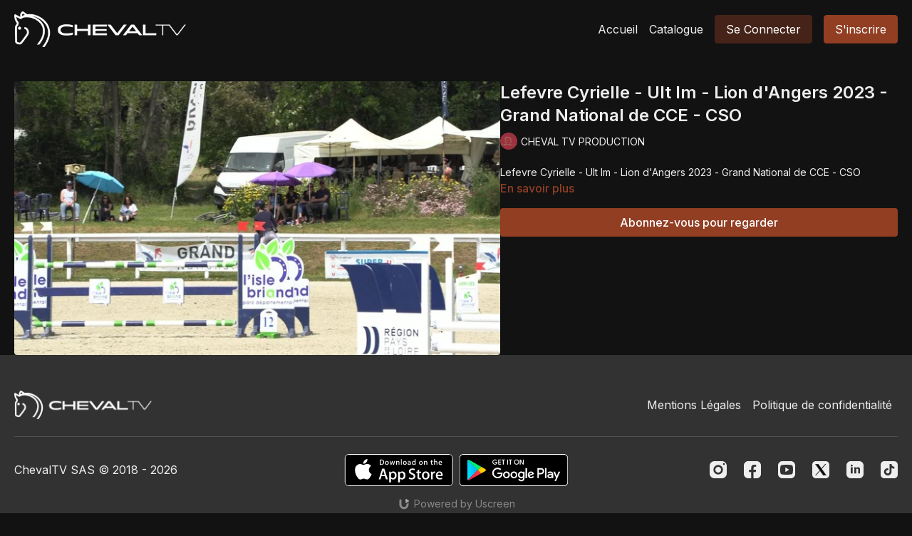

--- FILE ---
content_type: text/html; charset=utf-8
request_url: https://chevaltv.fr/programs/lefevre-cyrielle-ult-im-lion-dangers-2023-grand-national-de-cce-cso
body_size: 112210
content:
<!doctype html>
    <!--[if lt IE 7]><html class="no-js lt-ie9 lt-ie8 lt-ie7" lang="fr"> <![endif]-->
    <!--[if IE 7]><html class="no-js lt-ie9 lt-ie8" lang="fr"> <![endif]-->
    <!--[if IE 8]><html class="no-js lt-ie9" lang="fr"> <![endif]-->
    <!--[if IE 9 ]><html class="ie9 no-js"> <![endif]-->
    <!--[if (gt IE 9)|!(IE)]><!--><html lang="fr"><!--<![endif]-->
<head>
  <meta charset="utf-8" />
  <meta http-equiv="X-UA-Compatible" content="IE=edge,chrome=1" />
<script type="text/javascript">window.NREUM||(NREUM={});NREUM.info={"beacon":"bam.nr-data.net","errorBeacon":"bam.nr-data.net","licenseKey":"NRJS-76a079092d7e7822b1b","applicationID":"522494065","transactionName":"c1gNEEJcVVgHQ01AQl9FBgJCXFdATUEQXFFCVg4XH0BRWxU=","queueTime":0,"applicationTime":177,"agent":""}</script>
<script type="text/javascript">(window.NREUM||(NREUM={})).init={privacy:{cookies_enabled:true},ajax:{deny_list:["bam.nr-data.net"]},feature_flags:["soft_nav"],distributed_tracing:{enabled:true}};(window.NREUM||(NREUM={})).loader_config={agentID:"601537969",accountID:"6520289",trustKey:"6520289",xpid:"UgMFUVRbARAFVlNWDgUHUFE=",licenseKey:"NRJS-76a079092d7e7822b1b",applicationID:"522494065",browserID:"601537969"};;/*! For license information please see nr-loader-spa-1.308.0.min.js.LICENSE.txt */
(()=>{var e,t,r={384:(e,t,r)=>{"use strict";r.d(t,{NT:()=>a,US:()=>u,Zm:()=>o,bQ:()=>d,dV:()=>c,pV:()=>l});var n=r(6154),i=r(1863),s=r(1910);const a={beacon:"bam.nr-data.net",errorBeacon:"bam.nr-data.net"};function o(){return n.gm.NREUM||(n.gm.NREUM={}),void 0===n.gm.newrelic&&(n.gm.newrelic=n.gm.NREUM),n.gm.NREUM}function c(){let e=o();return e.o||(e.o={ST:n.gm.setTimeout,SI:n.gm.setImmediate||n.gm.setInterval,CT:n.gm.clearTimeout,XHR:n.gm.XMLHttpRequest,REQ:n.gm.Request,EV:n.gm.Event,PR:n.gm.Promise,MO:n.gm.MutationObserver,FETCH:n.gm.fetch,WS:n.gm.WebSocket},(0,s.i)(...Object.values(e.o))),e}function d(e,t){let r=o();r.initializedAgents??={},t.initializedAt={ms:(0,i.t)(),date:new Date},r.initializedAgents[e]=t}function u(e,t){o()[e]=t}function l(){return function(){let e=o();const t=e.info||{};e.info={beacon:a.beacon,errorBeacon:a.errorBeacon,...t}}(),function(){let e=o();const t=e.init||{};e.init={...t}}(),c(),function(){let e=o();const t=e.loader_config||{};e.loader_config={...t}}(),o()}},782:(e,t,r)=>{"use strict";r.d(t,{T:()=>n});const n=r(860).K7.pageViewTiming},860:(e,t,r)=>{"use strict";r.d(t,{$J:()=>u,K7:()=>c,P3:()=>d,XX:()=>i,Yy:()=>o,df:()=>s,qY:()=>n,v4:()=>a});const n="events",i="jserrors",s="browser/blobs",a="rum",o="browser/logs",c={ajax:"ajax",genericEvents:"generic_events",jserrors:i,logging:"logging",metrics:"metrics",pageAction:"page_action",pageViewEvent:"page_view_event",pageViewTiming:"page_view_timing",sessionReplay:"session_replay",sessionTrace:"session_trace",softNav:"soft_navigations",spa:"spa"},d={[c.pageViewEvent]:1,[c.pageViewTiming]:2,[c.metrics]:3,[c.jserrors]:4,[c.spa]:5,[c.ajax]:6,[c.sessionTrace]:7,[c.softNav]:8,[c.sessionReplay]:9,[c.logging]:10,[c.genericEvents]:11},u={[c.pageViewEvent]:a,[c.pageViewTiming]:n,[c.ajax]:n,[c.spa]:n,[c.softNav]:n,[c.metrics]:i,[c.jserrors]:i,[c.sessionTrace]:s,[c.sessionReplay]:s,[c.logging]:o,[c.genericEvents]:"ins"}},944:(e,t,r)=>{"use strict";r.d(t,{R:()=>i});var n=r(3241);function i(e,t){"function"==typeof console.debug&&(console.debug("New Relic Warning: https://github.com/newrelic/newrelic-browser-agent/blob/main/docs/warning-codes.md#".concat(e),t),(0,n.W)({agentIdentifier:null,drained:null,type:"data",name:"warn",feature:"warn",data:{code:e,secondary:t}}))}},993:(e,t,r)=>{"use strict";r.d(t,{A$:()=>s,ET:()=>a,TZ:()=>o,p_:()=>i});var n=r(860);const i={ERROR:"ERROR",WARN:"WARN",INFO:"INFO",DEBUG:"DEBUG",TRACE:"TRACE"},s={OFF:0,ERROR:1,WARN:2,INFO:3,DEBUG:4,TRACE:5},a="log",o=n.K7.logging},1541:(e,t,r)=>{"use strict";r.d(t,{U:()=>i,f:()=>n});const n={MFE:"MFE",BA:"BA"};function i(e,t){if(2!==t?.harvestEndpointVersion)return{};const r=t.agentRef.runtime.appMetadata.agents[0].entityGuid;return e?{"source.id":e.id,"source.name":e.name,"source.type":e.type,"parent.id":e.parent?.id||r,"parent.type":e.parent?.type||n.BA}:{"entity.guid":r,appId:t.agentRef.info.applicationID}}},1687:(e,t,r)=>{"use strict";r.d(t,{Ak:()=>d,Ze:()=>h,x3:()=>u});var n=r(3241),i=r(7836),s=r(3606),a=r(860),o=r(2646);const c={};function d(e,t){const r={staged:!1,priority:a.P3[t]||0};l(e),c[e].get(t)||c[e].set(t,r)}function u(e,t){e&&c[e]&&(c[e].get(t)&&c[e].delete(t),p(e,t,!1),c[e].size&&f(e))}function l(e){if(!e)throw new Error("agentIdentifier required");c[e]||(c[e]=new Map)}function h(e="",t="feature",r=!1){if(l(e),!e||!c[e].get(t)||r)return p(e,t);c[e].get(t).staged=!0,f(e)}function f(e){const t=Array.from(c[e]);t.every(([e,t])=>t.staged)&&(t.sort((e,t)=>e[1].priority-t[1].priority),t.forEach(([t])=>{c[e].delete(t),p(e,t)}))}function p(e,t,r=!0){const a=e?i.ee.get(e):i.ee,c=s.i.handlers;if(!a.aborted&&a.backlog&&c){if((0,n.W)({agentIdentifier:e,type:"lifecycle",name:"drain",feature:t}),r){const e=a.backlog[t],r=c[t];if(r){for(let t=0;e&&t<e.length;++t)g(e[t],r);Object.entries(r).forEach(([e,t])=>{Object.values(t||{}).forEach(t=>{t[0]?.on&&t[0]?.context()instanceof o.y&&t[0].on(e,t[1])})})}}a.isolatedBacklog||delete c[t],a.backlog[t]=null,a.emit("drain-"+t,[])}}function g(e,t){var r=e[1];Object.values(t[r]||{}).forEach(t=>{var r=e[0];if(t[0]===r){var n=t[1],i=e[3],s=e[2];n.apply(i,s)}})}},1738:(e,t,r)=>{"use strict";r.d(t,{U:()=>f,Y:()=>h});var n=r(3241),i=r(9908),s=r(1863),a=r(944),o=r(5701),c=r(3969),d=r(8362),u=r(860),l=r(4261);function h(e,t,r,s){const h=s||r;!h||h[e]&&h[e]!==d.d.prototype[e]||(h[e]=function(){(0,i.p)(c.xV,["API/"+e+"/called"],void 0,u.K7.metrics,r.ee),(0,n.W)({agentIdentifier:r.agentIdentifier,drained:!!o.B?.[r.agentIdentifier],type:"data",name:"api",feature:l.Pl+e,data:{}});try{return t.apply(this,arguments)}catch(e){(0,a.R)(23,e)}})}function f(e,t,r,n,a){const o=e.info;null===r?delete o.jsAttributes[t]:o.jsAttributes[t]=r,(a||null===r)&&(0,i.p)(l.Pl+n,[(0,s.t)(),t,r],void 0,"session",e.ee)}},1741:(e,t,r)=>{"use strict";r.d(t,{W:()=>s});var n=r(944),i=r(4261);class s{#e(e,...t){if(this[e]!==s.prototype[e])return this[e](...t);(0,n.R)(35,e)}addPageAction(e,t){return this.#e(i.hG,e,t)}register(e){return this.#e(i.eY,e)}recordCustomEvent(e,t){return this.#e(i.fF,e,t)}setPageViewName(e,t){return this.#e(i.Fw,e,t)}setCustomAttribute(e,t,r){return this.#e(i.cD,e,t,r)}noticeError(e,t){return this.#e(i.o5,e,t)}setUserId(e,t=!1){return this.#e(i.Dl,e,t)}setApplicationVersion(e){return this.#e(i.nb,e)}setErrorHandler(e){return this.#e(i.bt,e)}addRelease(e,t){return this.#e(i.k6,e,t)}log(e,t){return this.#e(i.$9,e,t)}start(){return this.#e(i.d3)}finished(e){return this.#e(i.BL,e)}recordReplay(){return this.#e(i.CH)}pauseReplay(){return this.#e(i.Tb)}addToTrace(e){return this.#e(i.U2,e)}setCurrentRouteName(e){return this.#e(i.PA,e)}interaction(e){return this.#e(i.dT,e)}wrapLogger(e,t,r){return this.#e(i.Wb,e,t,r)}measure(e,t){return this.#e(i.V1,e,t)}consent(e){return this.#e(i.Pv,e)}}},1863:(e,t,r)=>{"use strict";function n(){return Math.floor(performance.now())}r.d(t,{t:()=>n})},1910:(e,t,r)=>{"use strict";r.d(t,{i:()=>s});var n=r(944);const i=new Map;function s(...e){return e.every(e=>{if(i.has(e))return i.get(e);const t="function"==typeof e?e.toString():"",r=t.includes("[native code]"),s=t.includes("nrWrapper");return r||s||(0,n.R)(64,e?.name||t),i.set(e,r),r})}},2555:(e,t,r)=>{"use strict";r.d(t,{D:()=>o,f:()=>a});var n=r(384),i=r(8122);const s={beacon:n.NT.beacon,errorBeacon:n.NT.errorBeacon,licenseKey:void 0,applicationID:void 0,sa:void 0,queueTime:void 0,applicationTime:void 0,ttGuid:void 0,user:void 0,account:void 0,product:void 0,extra:void 0,jsAttributes:{},userAttributes:void 0,atts:void 0,transactionName:void 0,tNamePlain:void 0};function a(e){try{return!!e.licenseKey&&!!e.errorBeacon&&!!e.applicationID}catch(e){return!1}}const o=e=>(0,i.a)(e,s)},2614:(e,t,r)=>{"use strict";r.d(t,{BB:()=>a,H3:()=>n,g:()=>d,iL:()=>c,tS:()=>o,uh:()=>i,wk:()=>s});const n="NRBA",i="SESSION",s=144e5,a=18e5,o={STARTED:"session-started",PAUSE:"session-pause",RESET:"session-reset",RESUME:"session-resume",UPDATE:"session-update"},c={SAME_TAB:"same-tab",CROSS_TAB:"cross-tab"},d={OFF:0,FULL:1,ERROR:2}},2646:(e,t,r)=>{"use strict";r.d(t,{y:()=>n});class n{constructor(e){this.contextId=e}}},2843:(e,t,r)=>{"use strict";r.d(t,{G:()=>s,u:()=>i});var n=r(3878);function i(e,t=!1,r,i){(0,n.DD)("visibilitychange",function(){if(t)return void("hidden"===document.visibilityState&&e());e(document.visibilityState)},r,i)}function s(e,t,r){(0,n.sp)("pagehide",e,t,r)}},3241:(e,t,r)=>{"use strict";r.d(t,{W:()=>s});var n=r(6154);const i="newrelic";function s(e={}){try{n.gm.dispatchEvent(new CustomEvent(i,{detail:e}))}catch(e){}}},3304:(e,t,r)=>{"use strict";r.d(t,{A:()=>s});var n=r(7836);const i=()=>{const e=new WeakSet;return(t,r)=>{if("object"==typeof r&&null!==r){if(e.has(r))return;e.add(r)}return r}};function s(e){try{return JSON.stringify(e,i())??""}catch(e){try{n.ee.emit("internal-error",[e])}catch(e){}return""}}},3333:(e,t,r)=>{"use strict";r.d(t,{$v:()=>u,TZ:()=>n,Xh:()=>c,Zp:()=>i,kd:()=>d,mq:()=>o,nf:()=>a,qN:()=>s});const n=r(860).K7.genericEvents,i=["auxclick","click","copy","keydown","paste","scrollend"],s=["focus","blur"],a=4,o=1e3,c=2e3,d=["PageAction","UserAction","BrowserPerformance"],u={RESOURCES:"experimental.resources",REGISTER:"register"}},3434:(e,t,r)=>{"use strict";r.d(t,{Jt:()=>s,YM:()=>d});var n=r(7836),i=r(5607);const s="nr@original:".concat(i.W),a=50;var o=Object.prototype.hasOwnProperty,c=!1;function d(e,t){return e||(e=n.ee),r.inPlace=function(e,t,n,i,s){n||(n="");const a="-"===n.charAt(0);for(let o=0;o<t.length;o++){const c=t[o],d=e[c];l(d)||(e[c]=r(d,a?c+n:n,i,c,s))}},r.flag=s,r;function r(t,r,n,c,d){return l(t)?t:(r||(r=""),nrWrapper[s]=t,function(e,t,r){if(Object.defineProperty&&Object.keys)try{return Object.keys(e).forEach(function(r){Object.defineProperty(t,r,{get:function(){return e[r]},set:function(t){return e[r]=t,t}})}),t}catch(e){u([e],r)}for(var n in e)o.call(e,n)&&(t[n]=e[n])}(t,nrWrapper,e),nrWrapper);function nrWrapper(){var s,o,l,h;let f;try{o=this,s=[...arguments],l="function"==typeof n?n(s,o):n||{}}catch(t){u([t,"",[s,o,c],l],e)}i(r+"start",[s,o,c],l,d);const p=performance.now();let g;try{return h=t.apply(o,s),g=performance.now(),h}catch(e){throw g=performance.now(),i(r+"err",[s,o,e],l,d),f=e,f}finally{const e=g-p,t={start:p,end:g,duration:e,isLongTask:e>=a,methodName:c,thrownError:f};t.isLongTask&&i("long-task",[t,o],l,d),i(r+"end",[s,o,h],l,d)}}}function i(r,n,i,s){if(!c||t){var a=c;c=!0;try{e.emit(r,n,i,t,s)}catch(t){u([t,r,n,i],e)}c=a}}}function u(e,t){t||(t=n.ee);try{t.emit("internal-error",e)}catch(e){}}function l(e){return!(e&&"function"==typeof e&&e.apply&&!e[s])}},3606:(e,t,r)=>{"use strict";r.d(t,{i:()=>s});var n=r(9908);s.on=a;var i=s.handlers={};function s(e,t,r,s){a(s||n.d,i,e,t,r)}function a(e,t,r,i,s){s||(s="feature"),e||(e=n.d);var a=t[s]=t[s]||{};(a[r]=a[r]||[]).push([e,i])}},3738:(e,t,r)=>{"use strict";r.d(t,{He:()=>i,Kp:()=>o,Lc:()=>d,Rz:()=>u,TZ:()=>n,bD:()=>s,d3:()=>a,jx:()=>l,sl:()=>h,uP:()=>c});const n=r(860).K7.sessionTrace,i="bstResource",s="resource",a="-start",o="-end",c="fn"+a,d="fn"+o,u="pushState",l=1e3,h=3e4},3785:(e,t,r)=>{"use strict";r.d(t,{R:()=>c,b:()=>d});var n=r(9908),i=r(1863),s=r(860),a=r(3969),o=r(993);function c(e,t,r={},c=o.p_.INFO,d=!0,u,l=(0,i.t)()){(0,n.p)(a.xV,["API/logging/".concat(c.toLowerCase(),"/called")],void 0,s.K7.metrics,e),(0,n.p)(o.ET,[l,t,r,c,d,u],void 0,s.K7.logging,e)}function d(e){return"string"==typeof e&&Object.values(o.p_).some(t=>t===e.toUpperCase().trim())}},3878:(e,t,r)=>{"use strict";function n(e,t){return{capture:e,passive:!1,signal:t}}function i(e,t,r=!1,i){window.addEventListener(e,t,n(r,i))}function s(e,t,r=!1,i){document.addEventListener(e,t,n(r,i))}r.d(t,{DD:()=>s,jT:()=>n,sp:()=>i})},3962:(e,t,r)=>{"use strict";r.d(t,{AM:()=>a,O2:()=>l,OV:()=>s,Qu:()=>h,TZ:()=>c,ih:()=>f,pP:()=>o,t1:()=>u,tC:()=>i,wD:()=>d});var n=r(860);const i=["click","keydown","submit"],s="popstate",a="api",o="initialPageLoad",c=n.K7.softNav,d=5e3,u=500,l={INITIAL_PAGE_LOAD:"",ROUTE_CHANGE:1,UNSPECIFIED:2},h={INTERACTION:1,AJAX:2,CUSTOM_END:3,CUSTOM_TRACER:4},f={IP:"in progress",PF:"pending finish",FIN:"finished",CAN:"cancelled"}},3969:(e,t,r)=>{"use strict";r.d(t,{TZ:()=>n,XG:()=>o,rs:()=>i,xV:()=>a,z_:()=>s});const n=r(860).K7.metrics,i="sm",s="cm",a="storeSupportabilityMetrics",o="storeEventMetrics"},4234:(e,t,r)=>{"use strict";r.d(t,{W:()=>s});var n=r(7836),i=r(1687);class s{constructor(e,t){this.agentIdentifier=e,this.ee=n.ee.get(e),this.featureName=t,this.blocked=!1}deregisterDrain(){(0,i.x3)(this.agentIdentifier,this.featureName)}}},4261:(e,t,r)=>{"use strict";r.d(t,{$9:()=>u,BL:()=>c,CH:()=>p,Dl:()=>R,Fw:()=>w,PA:()=>v,Pl:()=>n,Pv:()=>A,Tb:()=>h,U2:()=>a,V1:()=>E,Wb:()=>T,bt:()=>y,cD:()=>b,d3:()=>x,dT:()=>d,eY:()=>g,fF:()=>f,hG:()=>s,hw:()=>i,k6:()=>o,nb:()=>m,o5:()=>l});const n="api-",i=n+"ixn-",s="addPageAction",a="addToTrace",o="addRelease",c="finished",d="interaction",u="log",l="noticeError",h="pauseReplay",f="recordCustomEvent",p="recordReplay",g="register",m="setApplicationVersion",v="setCurrentRouteName",b="setCustomAttribute",y="setErrorHandler",w="setPageViewName",R="setUserId",x="start",T="wrapLogger",E="measure",A="consent"},5205:(e,t,r)=>{"use strict";r.d(t,{j:()=>S});var n=r(384),i=r(1741);var s=r(2555),a=r(3333);const o=e=>{if(!e||"string"!=typeof e)return!1;try{document.createDocumentFragment().querySelector(e)}catch{return!1}return!0};var c=r(2614),d=r(944),u=r(8122);const l="[data-nr-mask]",h=e=>(0,u.a)(e,(()=>{const e={feature_flags:[],experimental:{allow_registered_children:!1,resources:!1},mask_selector:"*",block_selector:"[data-nr-block]",mask_input_options:{color:!1,date:!1,"datetime-local":!1,email:!1,month:!1,number:!1,range:!1,search:!1,tel:!1,text:!1,time:!1,url:!1,week:!1,textarea:!1,select:!1,password:!0}};return{ajax:{deny_list:void 0,block_internal:!0,enabled:!0,autoStart:!0},api:{get allow_registered_children(){return e.feature_flags.includes(a.$v.REGISTER)||e.experimental.allow_registered_children},set allow_registered_children(t){e.experimental.allow_registered_children=t},duplicate_registered_data:!1},browser_consent_mode:{enabled:!1},distributed_tracing:{enabled:void 0,exclude_newrelic_header:void 0,cors_use_newrelic_header:void 0,cors_use_tracecontext_headers:void 0,allowed_origins:void 0},get feature_flags(){return e.feature_flags},set feature_flags(t){e.feature_flags=t},generic_events:{enabled:!0,autoStart:!0},harvest:{interval:30},jserrors:{enabled:!0,autoStart:!0},logging:{enabled:!0,autoStart:!0},metrics:{enabled:!0,autoStart:!0},obfuscate:void 0,page_action:{enabled:!0},page_view_event:{enabled:!0,autoStart:!0},page_view_timing:{enabled:!0,autoStart:!0},performance:{capture_marks:!1,capture_measures:!1,capture_detail:!0,resources:{get enabled(){return e.feature_flags.includes(a.$v.RESOURCES)||e.experimental.resources},set enabled(t){e.experimental.resources=t},asset_types:[],first_party_domains:[],ignore_newrelic:!0}},privacy:{cookies_enabled:!0},proxy:{assets:void 0,beacon:void 0},session:{expiresMs:c.wk,inactiveMs:c.BB},session_replay:{autoStart:!0,enabled:!1,preload:!1,sampling_rate:10,error_sampling_rate:100,collect_fonts:!1,inline_images:!1,fix_stylesheets:!0,mask_all_inputs:!0,get mask_text_selector(){return e.mask_selector},set mask_text_selector(t){o(t)?e.mask_selector="".concat(t,",").concat(l):""===t||null===t?e.mask_selector=l:(0,d.R)(5,t)},get block_class(){return"nr-block"},get ignore_class(){return"nr-ignore"},get mask_text_class(){return"nr-mask"},get block_selector(){return e.block_selector},set block_selector(t){o(t)?e.block_selector+=",".concat(t):""!==t&&(0,d.R)(6,t)},get mask_input_options(){return e.mask_input_options},set mask_input_options(t){t&&"object"==typeof t?e.mask_input_options={...t,password:!0}:(0,d.R)(7,t)}},session_trace:{enabled:!0,autoStart:!0},soft_navigations:{enabled:!0,autoStart:!0},spa:{enabled:!0,autoStart:!0},ssl:void 0,user_actions:{enabled:!0,elementAttributes:["id","className","tagName","type"]}}})());var f=r(6154),p=r(9324);let g=0;const m={buildEnv:p.F3,distMethod:p.Xs,version:p.xv,originTime:f.WN},v={consented:!1},b={appMetadata:{},get consented(){return this.session?.state?.consent||v.consented},set consented(e){v.consented=e},customTransaction:void 0,denyList:void 0,disabled:!1,harvester:void 0,isolatedBacklog:!1,isRecording:!1,loaderType:void 0,maxBytes:3e4,obfuscator:void 0,onerror:void 0,ptid:void 0,releaseIds:{},session:void 0,timeKeeper:void 0,registeredEntities:[],jsAttributesMetadata:{bytes:0},get harvestCount(){return++g}},y=e=>{const t=(0,u.a)(e,b),r=Object.keys(m).reduce((e,t)=>(e[t]={value:m[t],writable:!1,configurable:!0,enumerable:!0},e),{});return Object.defineProperties(t,r)};var w=r(5701);const R=e=>{const t=e.startsWith("http");e+="/",r.p=t?e:"https://"+e};var x=r(7836),T=r(3241);const E={accountID:void 0,trustKey:void 0,agentID:void 0,licenseKey:void 0,applicationID:void 0,xpid:void 0},A=e=>(0,u.a)(e,E),_=new Set;function S(e,t={},r,a){let{init:o,info:c,loader_config:d,runtime:u={},exposed:l=!0}=t;if(!c){const e=(0,n.pV)();o=e.init,c=e.info,d=e.loader_config}e.init=h(o||{}),e.loader_config=A(d||{}),c.jsAttributes??={},f.bv&&(c.jsAttributes.isWorker=!0),e.info=(0,s.D)(c);const p=e.init,g=[c.beacon,c.errorBeacon];_.has(e.agentIdentifier)||(p.proxy.assets&&(R(p.proxy.assets),g.push(p.proxy.assets)),p.proxy.beacon&&g.push(p.proxy.beacon),e.beacons=[...g],function(e){const t=(0,n.pV)();Object.getOwnPropertyNames(i.W.prototype).forEach(r=>{const n=i.W.prototype[r];if("function"!=typeof n||"constructor"===n)return;let s=t[r];e[r]&&!1!==e.exposed&&"micro-agent"!==e.runtime?.loaderType&&(t[r]=(...t)=>{const n=e[r](...t);return s?s(...t):n})})}(e),(0,n.US)("activatedFeatures",w.B)),u.denyList=[...p.ajax.deny_list||[],...p.ajax.block_internal?g:[]],u.ptid=e.agentIdentifier,u.loaderType=r,e.runtime=y(u),_.has(e.agentIdentifier)||(e.ee=x.ee.get(e.agentIdentifier),e.exposed=l,(0,T.W)({agentIdentifier:e.agentIdentifier,drained:!!w.B?.[e.agentIdentifier],type:"lifecycle",name:"initialize",feature:void 0,data:e.config})),_.add(e.agentIdentifier)}},5270:(e,t,r)=>{"use strict";r.d(t,{Aw:()=>a,SR:()=>s,rF:()=>o});var n=r(384),i=r(7767);function s(e){return!!(0,n.dV)().o.MO&&(0,i.V)(e)&&!0===e?.session_trace.enabled}function a(e){return!0===e?.session_replay.preload&&s(e)}function o(e,t){try{if("string"==typeof t?.type){if("password"===t.type.toLowerCase())return"*".repeat(e?.length||0);if(void 0!==t?.dataset?.nrUnmask||t?.classList?.contains("nr-unmask"))return e}}catch(e){}return"string"==typeof e?e.replace(/[\S]/g,"*"):"*".repeat(e?.length||0)}},5289:(e,t,r)=>{"use strict";r.d(t,{GG:()=>a,Qr:()=>c,sB:()=>o});var n=r(3878),i=r(6389);function s(){return"undefined"==typeof document||"complete"===document.readyState}function a(e,t){if(s())return e();const r=(0,i.J)(e),a=setInterval(()=>{s()&&(clearInterval(a),r())},500);(0,n.sp)("load",r,t)}function o(e){if(s())return e();(0,n.DD)("DOMContentLoaded",e)}function c(e){if(s())return e();(0,n.sp)("popstate",e)}},5607:(e,t,r)=>{"use strict";r.d(t,{W:()=>n});const n=(0,r(9566).bz)()},5701:(e,t,r)=>{"use strict";r.d(t,{B:()=>s,t:()=>a});var n=r(3241);const i=new Set,s={};function a(e,t){const r=t.agentIdentifier;s[r]??={},e&&"object"==typeof e&&(i.has(r)||(t.ee.emit("rumresp",[e]),s[r]=e,i.add(r),(0,n.W)({agentIdentifier:r,loaded:!0,drained:!0,type:"lifecycle",name:"load",feature:void 0,data:e})))}},6154:(e,t,r)=>{"use strict";r.d(t,{OF:()=>d,RI:()=>i,WN:()=>h,bv:()=>s,eN:()=>f,gm:()=>a,lR:()=>l,m:()=>c,mw:()=>o,sb:()=>u});var n=r(1863);const i="undefined"!=typeof window&&!!window.document,s="undefined"!=typeof WorkerGlobalScope&&("undefined"!=typeof self&&self instanceof WorkerGlobalScope&&self.navigator instanceof WorkerNavigator||"undefined"!=typeof globalThis&&globalThis instanceof WorkerGlobalScope&&globalThis.navigator instanceof WorkerNavigator),a=i?window:"undefined"!=typeof WorkerGlobalScope&&("undefined"!=typeof self&&self instanceof WorkerGlobalScope&&self||"undefined"!=typeof globalThis&&globalThis instanceof WorkerGlobalScope&&globalThis),o=Boolean("hidden"===a?.document?.visibilityState),c=""+a?.location,d=/iPad|iPhone|iPod/.test(a.navigator?.userAgent),u=d&&"undefined"==typeof SharedWorker,l=(()=>{const e=a.navigator?.userAgent?.match(/Firefox[/\s](\d+\.\d+)/);return Array.isArray(e)&&e.length>=2?+e[1]:0})(),h=Date.now()-(0,n.t)(),f=()=>"undefined"!=typeof PerformanceNavigationTiming&&a?.performance?.getEntriesByType("navigation")?.[0]?.responseStart},6344:(e,t,r)=>{"use strict";r.d(t,{BB:()=>u,Qb:()=>l,TZ:()=>i,Ug:()=>a,Vh:()=>s,_s:()=>o,bc:()=>d,yP:()=>c});var n=r(2614);const i=r(860).K7.sessionReplay,s="errorDuringReplay",a=.12,o={DomContentLoaded:0,Load:1,FullSnapshot:2,IncrementalSnapshot:3,Meta:4,Custom:5},c={[n.g.ERROR]:15e3,[n.g.FULL]:3e5,[n.g.OFF]:0},d={RESET:{message:"Session was reset",sm:"Reset"},IMPORT:{message:"Recorder failed to import",sm:"Import"},TOO_MANY:{message:"429: Too Many Requests",sm:"Too-Many"},TOO_BIG:{message:"Payload was too large",sm:"Too-Big"},CROSS_TAB:{message:"Session Entity was set to OFF on another tab",sm:"Cross-Tab"},ENTITLEMENTS:{message:"Session Replay is not allowed and will not be started",sm:"Entitlement"}},u=5e3,l={API:"api",RESUME:"resume",SWITCH_TO_FULL:"switchToFull",INITIALIZE:"initialize",PRELOAD:"preload"}},6389:(e,t,r)=>{"use strict";function n(e,t=500,r={}){const n=r?.leading||!1;let i;return(...r)=>{n&&void 0===i&&(e.apply(this,r),i=setTimeout(()=>{i=clearTimeout(i)},t)),n||(clearTimeout(i),i=setTimeout(()=>{e.apply(this,r)},t))}}function i(e){let t=!1;return(...r)=>{t||(t=!0,e.apply(this,r))}}r.d(t,{J:()=>i,s:()=>n})},6630:(e,t,r)=>{"use strict";r.d(t,{T:()=>n});const n=r(860).K7.pageViewEvent},6774:(e,t,r)=>{"use strict";r.d(t,{T:()=>n});const n=r(860).K7.jserrors},7295:(e,t,r)=>{"use strict";r.d(t,{Xv:()=>a,gX:()=>i,iW:()=>s});var n=[];function i(e){if(!e||s(e))return!1;if(0===n.length)return!0;if("*"===n[0].hostname)return!1;for(var t=0;t<n.length;t++){var r=n[t];if(r.hostname.test(e.hostname)&&r.pathname.test(e.pathname))return!1}return!0}function s(e){return void 0===e.hostname}function a(e){if(n=[],e&&e.length)for(var t=0;t<e.length;t++){let r=e[t];if(!r)continue;if("*"===r)return void(n=[{hostname:"*"}]);0===r.indexOf("http://")?r=r.substring(7):0===r.indexOf("https://")&&(r=r.substring(8));const i=r.indexOf("/");let s,a;i>0?(s=r.substring(0,i),a=r.substring(i)):(s=r,a="*");let[c]=s.split(":");n.push({hostname:o(c),pathname:o(a,!0)})}}function o(e,t=!1){const r=e.replace(/[.+?^${}()|[\]\\]/g,e=>"\\"+e).replace(/\*/g,".*?");return new RegExp((t?"^":"")+r+"$")}},7485:(e,t,r)=>{"use strict";r.d(t,{D:()=>i});var n=r(6154);function i(e){if(0===(e||"").indexOf("data:"))return{protocol:"data"};try{const t=new URL(e,location.href),r={port:t.port,hostname:t.hostname,pathname:t.pathname,search:t.search,protocol:t.protocol.slice(0,t.protocol.indexOf(":")),sameOrigin:t.protocol===n.gm?.location?.protocol&&t.host===n.gm?.location?.host};return r.port&&""!==r.port||("http:"===t.protocol&&(r.port="80"),"https:"===t.protocol&&(r.port="443")),r.pathname&&""!==r.pathname?r.pathname.startsWith("/")||(r.pathname="/".concat(r.pathname)):r.pathname="/",r}catch(e){return{}}}},7699:(e,t,r)=>{"use strict";r.d(t,{It:()=>s,KC:()=>o,No:()=>i,qh:()=>a});var n=r(860);const i=16e3,s=1e6,a="SESSION_ERROR",o={[n.K7.logging]:!0,[n.K7.genericEvents]:!1,[n.K7.jserrors]:!1,[n.K7.ajax]:!1}},7767:(e,t,r)=>{"use strict";r.d(t,{V:()=>i});var n=r(6154);const i=e=>n.RI&&!0===e?.privacy.cookies_enabled},7836:(e,t,r)=>{"use strict";r.d(t,{P:()=>o,ee:()=>c});var n=r(384),i=r(8990),s=r(2646),a=r(5607);const o="nr@context:".concat(a.W),c=function e(t,r){var n={},a={},u={},l=!1;try{l=16===r.length&&d.initializedAgents?.[r]?.runtime.isolatedBacklog}catch(e){}var h={on:p,addEventListener:p,removeEventListener:function(e,t){var r=n[e];if(!r)return;for(var i=0;i<r.length;i++)r[i]===t&&r.splice(i,1)},emit:function(e,r,n,i,s){!1!==s&&(s=!0);if(c.aborted&&!i)return;t&&s&&t.emit(e,r,n);var o=f(n);g(e).forEach(e=>{e.apply(o,r)});var d=v()[a[e]];d&&d.push([h,e,r,o]);return o},get:m,listeners:g,context:f,buffer:function(e,t){const r=v();if(t=t||"feature",h.aborted)return;Object.entries(e||{}).forEach(([e,n])=>{a[n]=t,t in r||(r[t]=[])})},abort:function(){h._aborted=!0,Object.keys(h.backlog).forEach(e=>{delete h.backlog[e]})},isBuffering:function(e){return!!v()[a[e]]},debugId:r,backlog:l?{}:t&&"object"==typeof t.backlog?t.backlog:{},isolatedBacklog:l};return Object.defineProperty(h,"aborted",{get:()=>{let e=h._aborted||!1;return e||(t&&(e=t.aborted),e)}}),h;function f(e){return e&&e instanceof s.y?e:e?(0,i.I)(e,o,()=>new s.y(o)):new s.y(o)}function p(e,t){n[e]=g(e).concat(t)}function g(e){return n[e]||[]}function m(t){return u[t]=u[t]||e(h,t)}function v(){return h.backlog}}(void 0,"globalEE"),d=(0,n.Zm)();d.ee||(d.ee=c)},8122:(e,t,r)=>{"use strict";r.d(t,{a:()=>i});var n=r(944);function i(e,t){try{if(!e||"object"!=typeof e)return(0,n.R)(3);if(!t||"object"!=typeof t)return(0,n.R)(4);const r=Object.create(Object.getPrototypeOf(t),Object.getOwnPropertyDescriptors(t)),s=0===Object.keys(r).length?e:r;for(let a in s)if(void 0!==e[a])try{if(null===e[a]){r[a]=null;continue}Array.isArray(e[a])&&Array.isArray(t[a])?r[a]=Array.from(new Set([...e[a],...t[a]])):"object"==typeof e[a]&&"object"==typeof t[a]?r[a]=i(e[a],t[a]):r[a]=e[a]}catch(e){r[a]||(0,n.R)(1,e)}return r}catch(e){(0,n.R)(2,e)}}},8139:(e,t,r)=>{"use strict";r.d(t,{u:()=>h});var n=r(7836),i=r(3434),s=r(8990),a=r(6154);const o={},c=a.gm.XMLHttpRequest,d="addEventListener",u="removeEventListener",l="nr@wrapped:".concat(n.P);function h(e){var t=function(e){return(e||n.ee).get("events")}(e);if(o[t.debugId]++)return t;o[t.debugId]=1;var r=(0,i.YM)(t,!0);function h(e){r.inPlace(e,[d,u],"-",p)}function p(e,t){return e[1]}return"getPrototypeOf"in Object&&(a.RI&&f(document,h),c&&f(c.prototype,h),f(a.gm,h)),t.on(d+"-start",function(e,t){var n=e[1];if(null!==n&&("function"==typeof n||"object"==typeof n)&&"newrelic"!==e[0]){var i=(0,s.I)(n,l,function(){var e={object:function(){if("function"!=typeof n.handleEvent)return;return n.handleEvent.apply(n,arguments)},function:n}[typeof n];return e?r(e,"fn-",null,e.name||"anonymous"):n});this.wrapped=e[1]=i}}),t.on(u+"-start",function(e){e[1]=this.wrapped||e[1]}),t}function f(e,t,...r){let n=e;for(;"object"==typeof n&&!Object.prototype.hasOwnProperty.call(n,d);)n=Object.getPrototypeOf(n);n&&t(n,...r)}},8362:(e,t,r)=>{"use strict";r.d(t,{d:()=>s});var n=r(9566),i=r(1741);class s extends i.W{agentIdentifier=(0,n.LA)(16)}},8374:(e,t,r)=>{r.nc=(()=>{try{return document?.currentScript?.nonce}catch(e){}return""})()},8990:(e,t,r)=>{"use strict";r.d(t,{I:()=>i});var n=Object.prototype.hasOwnProperty;function i(e,t,r){if(n.call(e,t))return e[t];var i=r();if(Object.defineProperty&&Object.keys)try{return Object.defineProperty(e,t,{value:i,writable:!0,enumerable:!1}),i}catch(e){}return e[t]=i,i}},9119:(e,t,r)=>{"use strict";r.d(t,{L:()=>s});var n=/([^?#]*)[^#]*(#[^?]*|$).*/,i=/([^?#]*)().*/;function s(e,t){return e?e.replace(t?n:i,"$1$2"):e}},9300:(e,t,r)=>{"use strict";r.d(t,{T:()=>n});const n=r(860).K7.ajax},9324:(e,t,r)=>{"use strict";r.d(t,{AJ:()=>a,F3:()=>i,Xs:()=>s,Yq:()=>o,xv:()=>n});const n="1.308.0",i="PROD",s="CDN",a="@newrelic/rrweb",o="1.0.1"},9566:(e,t,r)=>{"use strict";r.d(t,{LA:()=>o,ZF:()=>c,bz:()=>a,el:()=>d});var n=r(6154);const i="xxxxxxxx-xxxx-4xxx-yxxx-xxxxxxxxxxxx";function s(e,t){return e?15&e[t]:16*Math.random()|0}function a(){const e=n.gm?.crypto||n.gm?.msCrypto;let t,r=0;return e&&e.getRandomValues&&(t=e.getRandomValues(new Uint8Array(30))),i.split("").map(e=>"x"===e?s(t,r++).toString(16):"y"===e?(3&s()|8).toString(16):e).join("")}function o(e){const t=n.gm?.crypto||n.gm?.msCrypto;let r,i=0;t&&t.getRandomValues&&(r=t.getRandomValues(new Uint8Array(e)));const a=[];for(var o=0;o<e;o++)a.push(s(r,i++).toString(16));return a.join("")}function c(){return o(16)}function d(){return o(32)}},9908:(e,t,r)=>{"use strict";r.d(t,{d:()=>n,p:()=>i});var n=r(7836).ee.get("handle");function i(e,t,r,i,s){s?(s.buffer([e],i),s.emit(e,t,r)):(n.buffer([e],i),n.emit(e,t,r))}}},n={};function i(e){var t=n[e];if(void 0!==t)return t.exports;var s=n[e]={exports:{}};return r[e](s,s.exports,i),s.exports}i.m=r,i.d=(e,t)=>{for(var r in t)i.o(t,r)&&!i.o(e,r)&&Object.defineProperty(e,r,{enumerable:!0,get:t[r]})},i.f={},i.e=e=>Promise.all(Object.keys(i.f).reduce((t,r)=>(i.f[r](e,t),t),[])),i.u=e=>({212:"nr-spa-compressor",249:"nr-spa-recorder",478:"nr-spa"}[e]+"-1.308.0.min.js"),i.o=(e,t)=>Object.prototype.hasOwnProperty.call(e,t),e={},t="NRBA-1.308.0.PROD:",i.l=(r,n,s,a)=>{if(e[r])e[r].push(n);else{var o,c;if(void 0!==s)for(var d=document.getElementsByTagName("script"),u=0;u<d.length;u++){var l=d[u];if(l.getAttribute("src")==r||l.getAttribute("data-webpack")==t+s){o=l;break}}if(!o){c=!0;var h={478:"sha512-RSfSVnmHk59T/uIPbdSE0LPeqcEdF4/+XhfJdBuccH5rYMOEZDhFdtnh6X6nJk7hGpzHd9Ujhsy7lZEz/ORYCQ==",249:"sha512-ehJXhmntm85NSqW4MkhfQqmeKFulra3klDyY0OPDUE+sQ3GokHlPh1pmAzuNy//3j4ac6lzIbmXLvGQBMYmrkg==",212:"sha512-B9h4CR46ndKRgMBcK+j67uSR2RCnJfGefU+A7FrgR/k42ovXy5x/MAVFiSvFxuVeEk/pNLgvYGMp1cBSK/G6Fg=="};(o=document.createElement("script")).charset="utf-8",i.nc&&o.setAttribute("nonce",i.nc),o.setAttribute("data-webpack",t+s),o.src=r,0!==o.src.indexOf(window.location.origin+"/")&&(o.crossOrigin="anonymous"),h[a]&&(o.integrity=h[a])}e[r]=[n];var f=(t,n)=>{o.onerror=o.onload=null,clearTimeout(p);var i=e[r];if(delete e[r],o.parentNode&&o.parentNode.removeChild(o),i&&i.forEach(e=>e(n)),t)return t(n)},p=setTimeout(f.bind(null,void 0,{type:"timeout",target:o}),12e4);o.onerror=f.bind(null,o.onerror),o.onload=f.bind(null,o.onload),c&&document.head.appendChild(o)}},i.r=e=>{"undefined"!=typeof Symbol&&Symbol.toStringTag&&Object.defineProperty(e,Symbol.toStringTag,{value:"Module"}),Object.defineProperty(e,"__esModule",{value:!0})},i.p="https://js-agent.newrelic.com/",(()=>{var e={38:0,788:0};i.f.j=(t,r)=>{var n=i.o(e,t)?e[t]:void 0;if(0!==n)if(n)r.push(n[2]);else{var s=new Promise((r,i)=>n=e[t]=[r,i]);r.push(n[2]=s);var a=i.p+i.u(t),o=new Error;i.l(a,r=>{if(i.o(e,t)&&(0!==(n=e[t])&&(e[t]=void 0),n)){var s=r&&("load"===r.type?"missing":r.type),a=r&&r.target&&r.target.src;o.message="Loading chunk "+t+" failed: ("+s+": "+a+")",o.name="ChunkLoadError",o.type=s,o.request=a,n[1](o)}},"chunk-"+t,t)}};var t=(t,r)=>{var n,s,[a,o,c]=r,d=0;if(a.some(t=>0!==e[t])){for(n in o)i.o(o,n)&&(i.m[n]=o[n]);if(c)c(i)}for(t&&t(r);d<a.length;d++)s=a[d],i.o(e,s)&&e[s]&&e[s][0](),e[s]=0},r=self["webpackChunk:NRBA-1.308.0.PROD"]=self["webpackChunk:NRBA-1.308.0.PROD"]||[];r.forEach(t.bind(null,0)),r.push=t.bind(null,r.push.bind(r))})(),(()=>{"use strict";i(8374);var e=i(8362),t=i(860);const r=Object.values(t.K7);var n=i(5205);var s=i(9908),a=i(1863),o=i(4261),c=i(1738);var d=i(1687),u=i(4234),l=i(5289),h=i(6154),f=i(944),p=i(5270),g=i(7767),m=i(6389),v=i(7699);class b extends u.W{constructor(e,t){super(e.agentIdentifier,t),this.agentRef=e,this.abortHandler=void 0,this.featAggregate=void 0,this.loadedSuccessfully=void 0,this.onAggregateImported=new Promise(e=>{this.loadedSuccessfully=e}),this.deferred=Promise.resolve(),!1===e.init[this.featureName].autoStart?this.deferred=new Promise((t,r)=>{this.ee.on("manual-start-all",(0,m.J)(()=>{(0,d.Ak)(e.agentIdentifier,this.featureName),t()}))}):(0,d.Ak)(e.agentIdentifier,t)}importAggregator(e,t,r={}){if(this.featAggregate)return;const n=async()=>{let n;await this.deferred;try{if((0,g.V)(e.init)){const{setupAgentSession:t}=await i.e(478).then(i.bind(i,8766));n=t(e)}}catch(e){(0,f.R)(20,e),this.ee.emit("internal-error",[e]),(0,s.p)(v.qh,[e],void 0,this.featureName,this.ee)}try{if(!this.#t(this.featureName,n,e.init))return(0,d.Ze)(this.agentIdentifier,this.featureName),void this.loadedSuccessfully(!1);const{Aggregate:i}=await t();this.featAggregate=new i(e,r),e.runtime.harvester.initializedAggregates.push(this.featAggregate),this.loadedSuccessfully(!0)}catch(e){(0,f.R)(34,e),this.abortHandler?.(),(0,d.Ze)(this.agentIdentifier,this.featureName,!0),this.loadedSuccessfully(!1),this.ee&&this.ee.abort()}};h.RI?(0,l.GG)(()=>n(),!0):n()}#t(e,r,n){if(this.blocked)return!1;switch(e){case t.K7.sessionReplay:return(0,p.SR)(n)&&!!r;case t.K7.sessionTrace:return!!r;default:return!0}}}var y=i(6630),w=i(2614),R=i(3241);class x extends b{static featureName=y.T;constructor(e){var t;super(e,y.T),this.setupInspectionEvents(e.agentIdentifier),t=e,(0,c.Y)(o.Fw,function(e,r){"string"==typeof e&&("/"!==e.charAt(0)&&(e="/"+e),t.runtime.customTransaction=(r||"http://custom.transaction")+e,(0,s.p)(o.Pl+o.Fw,[(0,a.t)()],void 0,void 0,t.ee))},t),this.importAggregator(e,()=>i.e(478).then(i.bind(i,2467)))}setupInspectionEvents(e){const t=(t,r)=>{t&&(0,R.W)({agentIdentifier:e,timeStamp:t.timeStamp,loaded:"complete"===t.target.readyState,type:"window",name:r,data:t.target.location+""})};(0,l.sB)(e=>{t(e,"DOMContentLoaded")}),(0,l.GG)(e=>{t(e,"load")}),(0,l.Qr)(e=>{t(e,"navigate")}),this.ee.on(w.tS.UPDATE,(t,r)=>{(0,R.W)({agentIdentifier:e,type:"lifecycle",name:"session",data:r})})}}var T=i(384);class E extends e.d{constructor(e){var t;(super(),h.gm)?(this.features={},(0,T.bQ)(this.agentIdentifier,this),this.desiredFeatures=new Set(e.features||[]),this.desiredFeatures.add(x),(0,n.j)(this,e,e.loaderType||"agent"),t=this,(0,c.Y)(o.cD,function(e,r,n=!1){if("string"==typeof e){if(["string","number","boolean"].includes(typeof r)||null===r)return(0,c.U)(t,e,r,o.cD,n);(0,f.R)(40,typeof r)}else(0,f.R)(39,typeof e)},t),function(e){(0,c.Y)(o.Dl,function(t,r=!1){if("string"!=typeof t&&null!==t)return void(0,f.R)(41,typeof t);const n=e.info.jsAttributes["enduser.id"];r&&null!=n&&n!==t?(0,s.p)(o.Pl+"setUserIdAndResetSession",[t],void 0,"session",e.ee):(0,c.U)(e,"enduser.id",t,o.Dl,!0)},e)}(this),function(e){(0,c.Y)(o.nb,function(t){if("string"==typeof t||null===t)return(0,c.U)(e,"application.version",t,o.nb,!1);(0,f.R)(42,typeof t)},e)}(this),function(e){(0,c.Y)(o.d3,function(){e.ee.emit("manual-start-all")},e)}(this),function(e){(0,c.Y)(o.Pv,function(t=!0){if("boolean"==typeof t){if((0,s.p)(o.Pl+o.Pv,[t],void 0,"session",e.ee),e.runtime.consented=t,t){const t=e.features.page_view_event;t.onAggregateImported.then(e=>{const r=t.featAggregate;e&&!r.sentRum&&r.sendRum()})}}else(0,f.R)(65,typeof t)},e)}(this),this.run()):(0,f.R)(21)}get config(){return{info:this.info,init:this.init,loader_config:this.loader_config,runtime:this.runtime}}get api(){return this}run(){try{const e=function(e){const t={};return r.forEach(r=>{t[r]=!!e[r]?.enabled}),t}(this.init),n=[...this.desiredFeatures];n.sort((e,r)=>t.P3[e.featureName]-t.P3[r.featureName]),n.forEach(r=>{if(!e[r.featureName]&&r.featureName!==t.K7.pageViewEvent)return;if(r.featureName===t.K7.spa)return void(0,f.R)(67);const n=function(e){switch(e){case t.K7.ajax:return[t.K7.jserrors];case t.K7.sessionTrace:return[t.K7.ajax,t.K7.pageViewEvent];case t.K7.sessionReplay:return[t.K7.sessionTrace];case t.K7.pageViewTiming:return[t.K7.pageViewEvent];default:return[]}}(r.featureName).filter(e=>!(e in this.features));n.length>0&&(0,f.R)(36,{targetFeature:r.featureName,missingDependencies:n}),this.features[r.featureName]=new r(this)})}catch(e){(0,f.R)(22,e);for(const e in this.features)this.features[e].abortHandler?.();const t=(0,T.Zm)();delete t.initializedAgents[this.agentIdentifier]?.features,delete this.sharedAggregator;return t.ee.get(this.agentIdentifier).abort(),!1}}}var A=i(2843),_=i(782);class S extends b{static featureName=_.T;constructor(e){super(e,_.T),h.RI&&((0,A.u)(()=>(0,s.p)("docHidden",[(0,a.t)()],void 0,_.T,this.ee),!0),(0,A.G)(()=>(0,s.p)("winPagehide",[(0,a.t)()],void 0,_.T,this.ee)),this.importAggregator(e,()=>i.e(478).then(i.bind(i,9917))))}}var O=i(3969);class I extends b{static featureName=O.TZ;constructor(e){super(e,O.TZ),h.RI&&document.addEventListener("securitypolicyviolation",e=>{(0,s.p)(O.xV,["Generic/CSPViolation/Detected"],void 0,this.featureName,this.ee)}),this.importAggregator(e,()=>i.e(478).then(i.bind(i,6555)))}}var N=i(6774),P=i(3878),k=i(3304);class D{constructor(e,t,r,n,i){this.name="UncaughtError",this.message="string"==typeof e?e:(0,k.A)(e),this.sourceURL=t,this.line=r,this.column=n,this.__newrelic=i}}function C(e){return M(e)?e:new D(void 0!==e?.message?e.message:e,e?.filename||e?.sourceURL,e?.lineno||e?.line,e?.colno||e?.col,e?.__newrelic,e?.cause)}function j(e){const t="Unhandled Promise Rejection: ";if(!e?.reason)return;if(M(e.reason)){try{e.reason.message.startsWith(t)||(e.reason.message=t+e.reason.message)}catch(e){}return C(e.reason)}const r=C(e.reason);return(r.message||"").startsWith(t)||(r.message=t+r.message),r}function L(e){if(e.error instanceof SyntaxError&&!/:\d+$/.test(e.error.stack?.trim())){const t=new D(e.message,e.filename,e.lineno,e.colno,e.error.__newrelic,e.cause);return t.name=SyntaxError.name,t}return M(e.error)?e.error:C(e)}function M(e){return e instanceof Error&&!!e.stack}function H(e,r,n,i,o=(0,a.t)()){"string"==typeof e&&(e=new Error(e)),(0,s.p)("err",[e,o,!1,r,n.runtime.isRecording,void 0,i],void 0,t.K7.jserrors,n.ee),(0,s.p)("uaErr",[],void 0,t.K7.genericEvents,n.ee)}var B=i(1541),K=i(993),W=i(3785);function U(e,{customAttributes:t={},level:r=K.p_.INFO}={},n,i,s=(0,a.t)()){(0,W.R)(n.ee,e,t,r,!1,i,s)}function F(e,r,n,i,c=(0,a.t)()){(0,s.p)(o.Pl+o.hG,[c,e,r,i],void 0,t.K7.genericEvents,n.ee)}function V(e,r,n,i,c=(0,a.t)()){const{start:d,end:u,customAttributes:l}=r||{},h={customAttributes:l||{}};if("object"!=typeof h.customAttributes||"string"!=typeof e||0===e.length)return void(0,f.R)(57);const p=(e,t)=>null==e?t:"number"==typeof e?e:e instanceof PerformanceMark?e.startTime:Number.NaN;if(h.start=p(d,0),h.end=p(u,c),Number.isNaN(h.start)||Number.isNaN(h.end))(0,f.R)(57);else{if(h.duration=h.end-h.start,!(h.duration<0))return(0,s.p)(o.Pl+o.V1,[h,e,i],void 0,t.K7.genericEvents,n.ee),h;(0,f.R)(58)}}function G(e,r={},n,i,c=(0,a.t)()){(0,s.p)(o.Pl+o.fF,[c,e,r,i],void 0,t.K7.genericEvents,n.ee)}function z(e){(0,c.Y)(o.eY,function(t){return Y(e,t)},e)}function Y(e,r,n){(0,f.R)(54,"newrelic.register"),r||={},r.type=B.f.MFE,r.licenseKey||=e.info.licenseKey,r.blocked=!1,r.parent=n||{},Array.isArray(r.tags)||(r.tags=[]);const i={};r.tags.forEach(e=>{"name"!==e&&"id"!==e&&(i["source.".concat(e)]=!0)}),r.isolated??=!0;let o=()=>{};const c=e.runtime.registeredEntities;if(!r.isolated){const e=c.find(({metadata:{target:{id:e}}})=>e===r.id&&!r.isolated);if(e)return e}const d=e=>{r.blocked=!0,o=e};function u(e){return"string"==typeof e&&!!e.trim()&&e.trim().length<501||"number"==typeof e}e.init.api.allow_registered_children||d((0,m.J)(()=>(0,f.R)(55))),u(r.id)&&u(r.name)||d((0,m.J)(()=>(0,f.R)(48,r)));const l={addPageAction:(t,n={})=>g(F,[t,{...i,...n},e],r),deregister:()=>{d((0,m.J)(()=>(0,f.R)(68)))},log:(t,n={})=>g(U,[t,{...n,customAttributes:{...i,...n.customAttributes||{}}},e],r),measure:(t,n={})=>g(V,[t,{...n,customAttributes:{...i,...n.customAttributes||{}}},e],r),noticeError:(t,n={})=>g(H,[t,{...i,...n},e],r),register:(t={})=>g(Y,[e,t],l.metadata.target),recordCustomEvent:(t,n={})=>g(G,[t,{...i,...n},e],r),setApplicationVersion:e=>p("application.version",e),setCustomAttribute:(e,t)=>p(e,t),setUserId:e=>p("enduser.id",e),metadata:{customAttributes:i,target:r}},h=()=>(r.blocked&&o(),r.blocked);h()||c.push(l);const p=(e,t)=>{h()||(i[e]=t)},g=(r,n,i)=>{if(h())return;const o=(0,a.t)();(0,s.p)(O.xV,["API/register/".concat(r.name,"/called")],void 0,t.K7.metrics,e.ee);try{if(e.init.api.duplicate_registered_data&&"register"!==r.name){let e=n;if(n[1]instanceof Object){const t={"child.id":i.id,"child.type":i.type};e="customAttributes"in n[1]?[n[0],{...n[1],customAttributes:{...n[1].customAttributes,...t}},...n.slice(2)]:[n[0],{...n[1],...t},...n.slice(2)]}r(...e,void 0,o)}return r(...n,i,o)}catch(e){(0,f.R)(50,e)}};return l}class Z extends b{static featureName=N.T;constructor(e){var t;super(e,N.T),t=e,(0,c.Y)(o.o5,(e,r)=>H(e,r,t),t),function(e){(0,c.Y)(o.bt,function(t){e.runtime.onerror=t},e)}(e),function(e){let t=0;(0,c.Y)(o.k6,function(e,r){++t>10||(this.runtime.releaseIds[e.slice(-200)]=(""+r).slice(-200))},e)}(e),z(e);try{this.removeOnAbort=new AbortController}catch(e){}this.ee.on("internal-error",(t,r)=>{this.abortHandler&&(0,s.p)("ierr",[C(t),(0,a.t)(),!0,{},e.runtime.isRecording,r],void 0,this.featureName,this.ee)}),h.gm.addEventListener("unhandledrejection",t=>{this.abortHandler&&(0,s.p)("err",[j(t),(0,a.t)(),!1,{unhandledPromiseRejection:1},e.runtime.isRecording],void 0,this.featureName,this.ee)},(0,P.jT)(!1,this.removeOnAbort?.signal)),h.gm.addEventListener("error",t=>{this.abortHandler&&(0,s.p)("err",[L(t),(0,a.t)(),!1,{},e.runtime.isRecording],void 0,this.featureName,this.ee)},(0,P.jT)(!1,this.removeOnAbort?.signal)),this.abortHandler=this.#r,this.importAggregator(e,()=>i.e(478).then(i.bind(i,2176)))}#r(){this.removeOnAbort?.abort(),this.abortHandler=void 0}}var q=i(8990);let X=1;function J(e){const t=typeof e;return!e||"object"!==t&&"function"!==t?-1:e===h.gm?0:(0,q.I)(e,"nr@id",function(){return X++})}function Q(e){if("string"==typeof e&&e.length)return e.length;if("object"==typeof e){if("undefined"!=typeof ArrayBuffer&&e instanceof ArrayBuffer&&e.byteLength)return e.byteLength;if("undefined"!=typeof Blob&&e instanceof Blob&&e.size)return e.size;if(!("undefined"!=typeof FormData&&e instanceof FormData))try{return(0,k.A)(e).length}catch(e){return}}}var ee=i(8139),te=i(7836),re=i(3434);const ne={},ie=["open","send"];function se(e){var t=e||te.ee;const r=function(e){return(e||te.ee).get("xhr")}(t);if(void 0===h.gm.XMLHttpRequest)return r;if(ne[r.debugId]++)return r;ne[r.debugId]=1,(0,ee.u)(t);var n=(0,re.YM)(r),i=h.gm.XMLHttpRequest,s=h.gm.MutationObserver,a=h.gm.Promise,o=h.gm.setInterval,c="readystatechange",d=["onload","onerror","onabort","onloadstart","onloadend","onprogress","ontimeout"],u=[],l=h.gm.XMLHttpRequest=function(e){const t=new i(e),s=r.context(t);try{r.emit("new-xhr",[t],s),t.addEventListener(c,(a=s,function(){var e=this;e.readyState>3&&!a.resolved&&(a.resolved=!0,r.emit("xhr-resolved",[],e)),n.inPlace(e,d,"fn-",y)}),(0,P.jT)(!1))}catch(e){(0,f.R)(15,e);try{r.emit("internal-error",[e])}catch(e){}}var a;return t};function p(e,t){n.inPlace(t,["onreadystatechange"],"fn-",y)}if(function(e,t){for(var r in e)t[r]=e[r]}(i,l),l.prototype=i.prototype,n.inPlace(l.prototype,ie,"-xhr-",y),r.on("send-xhr-start",function(e,t){p(e,t),function(e){u.push(e),s&&(g?g.then(b):o?o(b):(m=-m,v.data=m))}(t)}),r.on("open-xhr-start",p),s){var g=a&&a.resolve();if(!o&&!a){var m=1,v=document.createTextNode(m);new s(b).observe(v,{characterData:!0})}}else t.on("fn-end",function(e){e[0]&&e[0].type===c||b()});function b(){for(var e=0;e<u.length;e++)p(0,u[e]);u.length&&(u=[])}function y(e,t){return t}return r}var ae="fetch-",oe=ae+"body-",ce=["arrayBuffer","blob","json","text","formData"],de=h.gm.Request,ue=h.gm.Response,le="prototype";const he={};function fe(e){const t=function(e){return(e||te.ee).get("fetch")}(e);if(!(de&&ue&&h.gm.fetch))return t;if(he[t.debugId]++)return t;function r(e,r,n){var i=e[r];"function"==typeof i&&(e[r]=function(){var e,r=[...arguments],s={};t.emit(n+"before-start",[r],s),s[te.P]&&s[te.P].dt&&(e=s[te.P].dt);var a=i.apply(this,r);return t.emit(n+"start",[r,e],a),a.then(function(e){return t.emit(n+"end",[null,e],a),e},function(e){throw t.emit(n+"end",[e],a),e})})}return he[t.debugId]=1,ce.forEach(e=>{r(de[le],e,oe),r(ue[le],e,oe)}),r(h.gm,"fetch",ae),t.on(ae+"end",function(e,r){var n=this;if(r){var i=r.headers.get("content-length");null!==i&&(n.rxSize=i),t.emit(ae+"done",[null,r],n)}else t.emit(ae+"done",[e],n)}),t}var pe=i(7485),ge=i(9566);class me{constructor(e){this.agentRef=e}generateTracePayload(e){const t=this.agentRef.loader_config;if(!this.shouldGenerateTrace(e)||!t)return null;var r=(t.accountID||"").toString()||null,n=(t.agentID||"").toString()||null,i=(t.trustKey||"").toString()||null;if(!r||!n)return null;var s=(0,ge.ZF)(),a=(0,ge.el)(),o=Date.now(),c={spanId:s,traceId:a,timestamp:o};return(e.sameOrigin||this.isAllowedOrigin(e)&&this.useTraceContextHeadersForCors())&&(c.traceContextParentHeader=this.generateTraceContextParentHeader(s,a),c.traceContextStateHeader=this.generateTraceContextStateHeader(s,o,r,n,i)),(e.sameOrigin&&!this.excludeNewrelicHeader()||!e.sameOrigin&&this.isAllowedOrigin(e)&&this.useNewrelicHeaderForCors())&&(c.newrelicHeader=this.generateTraceHeader(s,a,o,r,n,i)),c}generateTraceContextParentHeader(e,t){return"00-"+t+"-"+e+"-01"}generateTraceContextStateHeader(e,t,r,n,i){return i+"@nr=0-1-"+r+"-"+n+"-"+e+"----"+t}generateTraceHeader(e,t,r,n,i,s){if(!("function"==typeof h.gm?.btoa))return null;var a={v:[0,1],d:{ty:"Browser",ac:n,ap:i,id:e,tr:t,ti:r}};return s&&n!==s&&(a.d.tk=s),btoa((0,k.A)(a))}shouldGenerateTrace(e){return this.agentRef.init?.distributed_tracing?.enabled&&this.isAllowedOrigin(e)}isAllowedOrigin(e){var t=!1;const r=this.agentRef.init?.distributed_tracing;if(e.sameOrigin)t=!0;else if(r?.allowed_origins instanceof Array)for(var n=0;n<r.allowed_origins.length;n++){var i=(0,pe.D)(r.allowed_origins[n]);if(e.hostname===i.hostname&&e.protocol===i.protocol&&e.port===i.port){t=!0;break}}return t}excludeNewrelicHeader(){var e=this.agentRef.init?.distributed_tracing;return!!e&&!!e.exclude_newrelic_header}useNewrelicHeaderForCors(){var e=this.agentRef.init?.distributed_tracing;return!!e&&!1!==e.cors_use_newrelic_header}useTraceContextHeadersForCors(){var e=this.agentRef.init?.distributed_tracing;return!!e&&!!e.cors_use_tracecontext_headers}}var ve=i(9300),be=i(7295);function ye(e){return"string"==typeof e?e:e instanceof(0,T.dV)().o.REQ?e.url:h.gm?.URL&&e instanceof URL?e.href:void 0}var we=["load","error","abort","timeout"],Re=we.length,xe=(0,T.dV)().o.REQ,Te=(0,T.dV)().o.XHR;const Ee="X-NewRelic-App-Data";class Ae extends b{static featureName=ve.T;constructor(e){super(e,ve.T),this.dt=new me(e),this.handler=(e,t,r,n)=>(0,s.p)(e,t,r,n,this.ee);try{const e={xmlhttprequest:"xhr",fetch:"fetch",beacon:"beacon"};h.gm?.performance?.getEntriesByType("resource").forEach(r=>{if(r.initiatorType in e&&0!==r.responseStatus){const n={status:r.responseStatus},i={rxSize:r.transferSize,duration:Math.floor(r.duration),cbTime:0};_e(n,r.name),this.handler("xhr",[n,i,r.startTime,r.responseEnd,e[r.initiatorType]],void 0,t.K7.ajax)}})}catch(e){}fe(this.ee),se(this.ee),function(e,r,n,i){function o(e){var t=this;t.totalCbs=0,t.called=0,t.cbTime=0,t.end=T,t.ended=!1,t.xhrGuids={},t.lastSize=null,t.loadCaptureCalled=!1,t.params=this.params||{},t.metrics=this.metrics||{},t.latestLongtaskEnd=0,e.addEventListener("load",function(r){E(t,e)},(0,P.jT)(!1)),h.lR||e.addEventListener("progress",function(e){t.lastSize=e.loaded},(0,P.jT)(!1))}function c(e){this.params={method:e[0]},_e(this,e[1]),this.metrics={}}function d(t,r){e.loader_config.xpid&&this.sameOrigin&&r.setRequestHeader("X-NewRelic-ID",e.loader_config.xpid);var n=i.generateTracePayload(this.parsedOrigin);if(n){var s=!1;n.newrelicHeader&&(r.setRequestHeader("newrelic",n.newrelicHeader),s=!0),n.traceContextParentHeader&&(r.setRequestHeader("traceparent",n.traceContextParentHeader),n.traceContextStateHeader&&r.setRequestHeader("tracestate",n.traceContextStateHeader),s=!0),s&&(this.dt=n)}}function u(e,t){var n=this.metrics,i=e[0],s=this;if(n&&i){var o=Q(i);o&&(n.txSize=o)}this.startTime=(0,a.t)(),this.body=i,this.listener=function(e){try{"abort"!==e.type||s.loadCaptureCalled||(s.params.aborted=!0),("load"!==e.type||s.called===s.totalCbs&&(s.onloadCalled||"function"!=typeof t.onload)&&"function"==typeof s.end)&&s.end(t)}catch(e){try{r.emit("internal-error",[e])}catch(e){}}};for(var c=0;c<Re;c++)t.addEventListener(we[c],this.listener,(0,P.jT)(!1))}function l(e,t,r){this.cbTime+=e,t?this.onloadCalled=!0:this.called+=1,this.called!==this.totalCbs||!this.onloadCalled&&"function"==typeof r.onload||"function"!=typeof this.end||this.end(r)}function f(e,t){var r=""+J(e)+!!t;this.xhrGuids&&!this.xhrGuids[r]&&(this.xhrGuids[r]=!0,this.totalCbs+=1)}function p(e,t){var r=""+J(e)+!!t;this.xhrGuids&&this.xhrGuids[r]&&(delete this.xhrGuids[r],this.totalCbs-=1)}function g(){this.endTime=(0,a.t)()}function m(e,t){t instanceof Te&&"load"===e[0]&&r.emit("xhr-load-added",[e[1],e[2]],t)}function v(e,t){t instanceof Te&&"load"===e[0]&&r.emit("xhr-load-removed",[e[1],e[2]],t)}function b(e,t,r){t instanceof Te&&("onload"===r&&(this.onload=!0),("load"===(e[0]&&e[0].type)||this.onload)&&(this.xhrCbStart=(0,a.t)()))}function y(e,t){this.xhrCbStart&&r.emit("xhr-cb-time",[(0,a.t)()-this.xhrCbStart,this.onload,t],t)}function w(e){var t,r=e[1]||{};if("string"==typeof e[0]?0===(t=e[0]).length&&h.RI&&(t=""+h.gm.location.href):e[0]&&e[0].url?t=e[0].url:h.gm?.URL&&e[0]&&e[0]instanceof URL?t=e[0].href:"function"==typeof e[0].toString&&(t=e[0].toString()),"string"==typeof t&&0!==t.length){t&&(this.parsedOrigin=(0,pe.D)(t),this.sameOrigin=this.parsedOrigin.sameOrigin);var n=i.generateTracePayload(this.parsedOrigin);if(n&&(n.newrelicHeader||n.traceContextParentHeader))if(e[0]&&e[0].headers)o(e[0].headers,n)&&(this.dt=n);else{var s={};for(var a in r)s[a]=r[a];s.headers=new Headers(r.headers||{}),o(s.headers,n)&&(this.dt=n),e.length>1?e[1]=s:e.push(s)}}function o(e,t){var r=!1;return t.newrelicHeader&&(e.set("newrelic",t.newrelicHeader),r=!0),t.traceContextParentHeader&&(e.set("traceparent",t.traceContextParentHeader),t.traceContextStateHeader&&e.set("tracestate",t.traceContextStateHeader),r=!0),r}}function R(e,t){this.params={},this.metrics={},this.startTime=(0,a.t)(),this.dt=t,e.length>=1&&(this.target=e[0]),e.length>=2&&(this.opts=e[1]);var r=this.opts||{},n=this.target;_e(this,ye(n));var i=(""+(n&&n instanceof xe&&n.method||r.method||"GET")).toUpperCase();this.params.method=i,this.body=r.body,this.txSize=Q(r.body)||0}function x(e,r){if(this.endTime=(0,a.t)(),this.params||(this.params={}),(0,be.iW)(this.params))return;let i;this.params.status=r?r.status:0,"string"==typeof this.rxSize&&this.rxSize.length>0&&(i=+this.rxSize);const s={txSize:this.txSize,rxSize:i,duration:(0,a.t)()-this.startTime};n("xhr",[this.params,s,this.startTime,this.endTime,"fetch"],this,t.K7.ajax)}function T(e){const r=this.params,i=this.metrics;if(!this.ended){this.ended=!0;for(let t=0;t<Re;t++)e.removeEventListener(we[t],this.listener,!1);r.aborted||(0,be.iW)(r)||(i.duration=(0,a.t)()-this.startTime,this.loadCaptureCalled||4!==e.readyState?null==r.status&&(r.status=0):E(this,e),i.cbTime=this.cbTime,n("xhr",[r,i,this.startTime,this.endTime,"xhr"],this,t.K7.ajax))}}function E(e,n){e.params.status=n.status;var i=function(e,t){var r=e.responseType;return"json"===r&&null!==t?t:"arraybuffer"===r||"blob"===r||"json"===r?Q(e.response):"text"===r||""===r||void 0===r?Q(e.responseText):void 0}(n,e.lastSize);if(i&&(e.metrics.rxSize=i),e.sameOrigin&&n.getAllResponseHeaders().indexOf(Ee)>=0){var a=n.getResponseHeader(Ee);a&&((0,s.p)(O.rs,["Ajax/CrossApplicationTracing/Header/Seen"],void 0,t.K7.metrics,r),e.params.cat=a.split(", ").pop())}e.loadCaptureCalled=!0}r.on("new-xhr",o),r.on("open-xhr-start",c),r.on("open-xhr-end",d),r.on("send-xhr-start",u),r.on("xhr-cb-time",l),r.on("xhr-load-added",f),r.on("xhr-load-removed",p),r.on("xhr-resolved",g),r.on("addEventListener-end",m),r.on("removeEventListener-end",v),r.on("fn-end",y),r.on("fetch-before-start",w),r.on("fetch-start",R),r.on("fn-start",b),r.on("fetch-done",x)}(e,this.ee,this.handler,this.dt),this.importAggregator(e,()=>i.e(478).then(i.bind(i,3845)))}}function _e(e,t){var r=(0,pe.D)(t),n=e.params||e;n.hostname=r.hostname,n.port=r.port,n.protocol=r.protocol,n.host=r.hostname+":"+r.port,n.pathname=r.pathname,e.parsedOrigin=r,e.sameOrigin=r.sameOrigin}const Se={},Oe=["pushState","replaceState"];function Ie(e){const t=function(e){return(e||te.ee).get("history")}(e);return!h.RI||Se[t.debugId]++||(Se[t.debugId]=1,(0,re.YM)(t).inPlace(window.history,Oe,"-")),t}var Ne=i(3738);function Pe(e){(0,c.Y)(o.BL,function(r=Date.now()){const n=r-h.WN;n<0&&(0,f.R)(62,r),(0,s.p)(O.XG,[o.BL,{time:n}],void 0,t.K7.metrics,e.ee),e.addToTrace({name:o.BL,start:r,origin:"nr"}),(0,s.p)(o.Pl+o.hG,[n,o.BL],void 0,t.K7.genericEvents,e.ee)},e)}const{He:ke,bD:De,d3:Ce,Kp:je,TZ:Le,Lc:Me,uP:He,Rz:Be}=Ne;class Ke extends b{static featureName=Le;constructor(e){var r;super(e,Le),r=e,(0,c.Y)(o.U2,function(e){if(!(e&&"object"==typeof e&&e.name&&e.start))return;const n={n:e.name,s:e.start-h.WN,e:(e.end||e.start)-h.WN,o:e.origin||"",t:"api"};n.s<0||n.e<0||n.e<n.s?(0,f.R)(61,{start:n.s,end:n.e}):(0,s.p)("bstApi",[n],void 0,t.K7.sessionTrace,r.ee)},r),Pe(e);if(!(0,g.V)(e.init))return void this.deregisterDrain();const n=this.ee;let d;Ie(n),this.eventsEE=(0,ee.u)(n),this.eventsEE.on(He,function(e,t){this.bstStart=(0,a.t)()}),this.eventsEE.on(Me,function(e,r){(0,s.p)("bst",[e[0],r,this.bstStart,(0,a.t)()],void 0,t.K7.sessionTrace,n)}),n.on(Be+Ce,function(e){this.time=(0,a.t)(),this.startPath=location.pathname+location.hash}),n.on(Be+je,function(e){(0,s.p)("bstHist",[location.pathname+location.hash,this.startPath,this.time],void 0,t.K7.sessionTrace,n)});try{d=new PerformanceObserver(e=>{const r=e.getEntries();(0,s.p)(ke,[r],void 0,t.K7.sessionTrace,n)}),d.observe({type:De,buffered:!0})}catch(e){}this.importAggregator(e,()=>i.e(478).then(i.bind(i,6974)),{resourceObserver:d})}}var We=i(6344);class Ue extends b{static featureName=We.TZ;#n;recorder;constructor(e){var r;let n;super(e,We.TZ),r=e,(0,c.Y)(o.CH,function(){(0,s.p)(o.CH,[],void 0,t.K7.sessionReplay,r.ee)},r),function(e){(0,c.Y)(o.Tb,function(){(0,s.p)(o.Tb,[],void 0,t.K7.sessionReplay,e.ee)},e)}(e);try{n=JSON.parse(localStorage.getItem("".concat(w.H3,"_").concat(w.uh)))}catch(e){}(0,p.SR)(e.init)&&this.ee.on(o.CH,()=>this.#i()),this.#s(n)&&this.importRecorder().then(e=>{e.startRecording(We.Qb.PRELOAD,n?.sessionReplayMode)}),this.importAggregator(this.agentRef,()=>i.e(478).then(i.bind(i,6167)),this),this.ee.on("err",e=>{this.blocked||this.agentRef.runtime.isRecording&&(this.errorNoticed=!0,(0,s.p)(We.Vh,[e],void 0,this.featureName,this.ee))})}#s(e){return e&&(e.sessionReplayMode===w.g.FULL||e.sessionReplayMode===w.g.ERROR)||(0,p.Aw)(this.agentRef.init)}importRecorder(){return this.recorder?Promise.resolve(this.recorder):(this.#n??=Promise.all([i.e(478),i.e(249)]).then(i.bind(i,4866)).then(({Recorder:e})=>(this.recorder=new e(this),this.recorder)).catch(e=>{throw this.ee.emit("internal-error",[e]),this.blocked=!0,e}),this.#n)}#i(){this.blocked||(this.featAggregate?this.featAggregate.mode!==w.g.FULL&&this.featAggregate.initializeRecording(w.g.FULL,!0,We.Qb.API):this.importRecorder().then(()=>{this.recorder.startRecording(We.Qb.API,w.g.FULL)}))}}var Fe=i(3962);class Ve extends b{static featureName=Fe.TZ;constructor(e){if(super(e,Fe.TZ),function(e){const r=e.ee.get("tracer");function n(){}(0,c.Y)(o.dT,function(e){return(new n).get("object"==typeof e?e:{})},e);const i=n.prototype={createTracer:function(n,i){var o={},c=this,d="function"==typeof i;return(0,s.p)(O.xV,["API/createTracer/called"],void 0,t.K7.metrics,e.ee),function(){if(r.emit((d?"":"no-")+"fn-start",[(0,a.t)(),c,d],o),d)try{return i.apply(this,arguments)}catch(e){const t="string"==typeof e?new Error(e):e;throw r.emit("fn-err",[arguments,this,t],o),t}finally{r.emit("fn-end",[(0,a.t)()],o)}}}};["actionText","setName","setAttribute","save","ignore","onEnd","getContext","end","get"].forEach(r=>{c.Y.apply(this,[r,function(){return(0,s.p)(o.hw+r,[performance.now(),...arguments],this,t.K7.softNav,e.ee),this},e,i])}),(0,c.Y)(o.PA,function(){(0,s.p)(o.hw+"routeName",[performance.now(),...arguments],void 0,t.K7.softNav,e.ee)},e)}(e),!h.RI||!(0,T.dV)().o.MO)return;const r=Ie(this.ee);try{this.removeOnAbort=new AbortController}catch(e){}Fe.tC.forEach(e=>{(0,P.sp)(e,e=>{l(e)},!0,this.removeOnAbort?.signal)});const n=()=>(0,s.p)("newURL",[(0,a.t)(),""+window.location],void 0,this.featureName,this.ee);r.on("pushState-end",n),r.on("replaceState-end",n),(0,P.sp)(Fe.OV,e=>{l(e),(0,s.p)("newURL",[e.timeStamp,""+window.location],void 0,this.featureName,this.ee)},!0,this.removeOnAbort?.signal);let d=!1;const u=new((0,T.dV)().o.MO)((e,t)=>{d||(d=!0,requestAnimationFrame(()=>{(0,s.p)("newDom",[(0,a.t)()],void 0,this.featureName,this.ee),d=!1}))}),l=(0,m.s)(e=>{"loading"!==document.readyState&&((0,s.p)("newUIEvent",[e],void 0,this.featureName,this.ee),u.observe(document.body,{attributes:!0,childList:!0,subtree:!0,characterData:!0}))},100,{leading:!0});this.abortHandler=function(){this.removeOnAbort?.abort(),u.disconnect(),this.abortHandler=void 0},this.importAggregator(e,()=>i.e(478).then(i.bind(i,4393)),{domObserver:u})}}var Ge=i(3333),ze=i(9119);const Ye={},Ze=new Set;function qe(e){return"string"==typeof e?{type:"string",size:(new TextEncoder).encode(e).length}:e instanceof ArrayBuffer?{type:"ArrayBuffer",size:e.byteLength}:e instanceof Blob?{type:"Blob",size:e.size}:e instanceof DataView?{type:"DataView",size:e.byteLength}:ArrayBuffer.isView(e)?{type:"TypedArray",size:e.byteLength}:{type:"unknown",size:0}}class Xe{constructor(e,t){this.timestamp=(0,a.t)(),this.currentUrl=(0,ze.L)(window.location.href),this.socketId=(0,ge.LA)(8),this.requestedUrl=(0,ze.L)(e),this.requestedProtocols=Array.isArray(t)?t.join(","):t||"",this.openedAt=void 0,this.protocol=void 0,this.extensions=void 0,this.binaryType=void 0,this.messageOrigin=void 0,this.messageCount=0,this.messageBytes=0,this.messageBytesMin=0,this.messageBytesMax=0,this.messageTypes=void 0,this.sendCount=0,this.sendBytes=0,this.sendBytesMin=0,this.sendBytesMax=0,this.sendTypes=void 0,this.closedAt=void 0,this.closeCode=void 0,this.closeReason="unknown",this.closeWasClean=void 0,this.connectedDuration=0,this.hasErrors=void 0}}class $e extends b{static featureName=Ge.TZ;constructor(e){super(e,Ge.TZ);const r=e.init.feature_flags.includes("websockets"),n=[e.init.page_action.enabled,e.init.performance.capture_marks,e.init.performance.capture_measures,e.init.performance.resources.enabled,e.init.user_actions.enabled,r];var d;let u,l;if(d=e,(0,c.Y)(o.hG,(e,t)=>F(e,t,d),d),function(e){(0,c.Y)(o.fF,(t,r)=>G(t,r,e),e)}(e),Pe(e),z(e),function(e){(0,c.Y)(o.V1,(t,r)=>V(t,r,e),e)}(e),r&&(l=function(e){if(!(0,T.dV)().o.WS)return e;const t=e.get("websockets");if(Ye[t.debugId]++)return t;Ye[t.debugId]=1,(0,A.G)(()=>{const e=(0,a.t)();Ze.forEach(r=>{r.nrData.closedAt=e,r.nrData.closeCode=1001,r.nrData.closeReason="Page navigating away",r.nrData.closeWasClean=!1,r.nrData.openedAt&&(r.nrData.connectedDuration=e-r.nrData.openedAt),t.emit("ws",[r.nrData],r)})});class r extends WebSocket{static name="WebSocket";static toString(){return"function WebSocket() { [native code] }"}toString(){return"[object WebSocket]"}get[Symbol.toStringTag](){return r.name}#a(e){(e.__newrelic??={}).socketId=this.nrData.socketId,this.nrData.hasErrors??=!0}constructor(...e){super(...e),this.nrData=new Xe(e[0],e[1]),this.addEventListener("open",()=>{this.nrData.openedAt=(0,a.t)(),["protocol","extensions","binaryType"].forEach(e=>{this.nrData[e]=this[e]}),Ze.add(this)}),this.addEventListener("message",e=>{const{type:t,size:r}=qe(e.data);this.nrData.messageOrigin??=(0,ze.L)(e.origin),this.nrData.messageCount++,this.nrData.messageBytes+=r,this.nrData.messageBytesMin=Math.min(this.nrData.messageBytesMin||1/0,r),this.nrData.messageBytesMax=Math.max(this.nrData.messageBytesMax,r),(this.nrData.messageTypes??"").includes(t)||(this.nrData.messageTypes=this.nrData.messageTypes?"".concat(this.nrData.messageTypes,",").concat(t):t)}),this.addEventListener("close",e=>{this.nrData.closedAt=(0,a.t)(),this.nrData.closeCode=e.code,e.reason&&(this.nrData.closeReason=e.reason),this.nrData.closeWasClean=e.wasClean,this.nrData.connectedDuration=this.nrData.closedAt-this.nrData.openedAt,Ze.delete(this),t.emit("ws",[this.nrData],this)})}addEventListener(e,t,...r){const n=this,i="function"==typeof t?function(...e){try{return t.apply(this,e)}catch(e){throw n.#a(e),e}}:t?.handleEvent?{handleEvent:function(...e){try{return t.handleEvent.apply(t,e)}catch(e){throw n.#a(e),e}}}:t;return super.addEventListener(e,i,...r)}send(e){if(this.readyState===WebSocket.OPEN){const{type:t,size:r}=qe(e);this.nrData.sendCount++,this.nrData.sendBytes+=r,this.nrData.sendBytesMin=Math.min(this.nrData.sendBytesMin||1/0,r),this.nrData.sendBytesMax=Math.max(this.nrData.sendBytesMax,r),(this.nrData.sendTypes??"").includes(t)||(this.nrData.sendTypes=this.nrData.sendTypes?"".concat(this.nrData.sendTypes,",").concat(t):t)}try{return super.send(e)}catch(e){throw this.#a(e),e}}close(...e){try{super.close(...e)}catch(e){throw this.#a(e),e}}}return h.gm.WebSocket=r,t}(this.ee)),h.RI){if(fe(this.ee),se(this.ee),u=Ie(this.ee),e.init.user_actions.enabled){function f(t){const r=(0,pe.D)(t);return e.beacons.includes(r.hostname+":"+r.port)}function p(){u.emit("navChange")}Ge.Zp.forEach(e=>(0,P.sp)(e,e=>(0,s.p)("ua",[e],void 0,this.featureName,this.ee),!0)),Ge.qN.forEach(e=>{const t=(0,m.s)(e=>{(0,s.p)("ua",[e],void 0,this.featureName,this.ee)},500,{leading:!0});(0,P.sp)(e,t)}),h.gm.addEventListener("error",()=>{(0,s.p)("uaErr",[],void 0,t.K7.genericEvents,this.ee)},(0,P.jT)(!1,this.removeOnAbort?.signal)),this.ee.on("open-xhr-start",(e,r)=>{f(e[1])||r.addEventListener("readystatechange",()=>{2===r.readyState&&(0,s.p)("uaXhr",[],void 0,t.K7.genericEvents,this.ee)})}),this.ee.on("fetch-start",e=>{e.length>=1&&!f(ye(e[0]))&&(0,s.p)("uaXhr",[],void 0,t.K7.genericEvents,this.ee)}),u.on("pushState-end",p),u.on("replaceState-end",p),window.addEventListener("hashchange",p,(0,P.jT)(!0,this.removeOnAbort?.signal)),window.addEventListener("popstate",p,(0,P.jT)(!0,this.removeOnAbort?.signal))}if(e.init.performance.resources.enabled&&h.gm.PerformanceObserver?.supportedEntryTypes.includes("resource")){new PerformanceObserver(e=>{e.getEntries().forEach(e=>{(0,s.p)("browserPerformance.resource",[e],void 0,this.featureName,this.ee)})}).observe({type:"resource",buffered:!0})}}r&&l.on("ws",e=>{(0,s.p)("ws-complete",[e],void 0,this.featureName,this.ee)});try{this.removeOnAbort=new AbortController}catch(g){}this.abortHandler=()=>{this.removeOnAbort?.abort(),this.abortHandler=void 0},n.some(e=>e)?this.importAggregator(e,()=>i.e(478).then(i.bind(i,8019))):this.deregisterDrain()}}var Je=i(2646);const Qe=new Map;function et(e,t,r,n,i=!0){if("object"!=typeof t||!t||"string"!=typeof r||!r||"function"!=typeof t[r])return(0,f.R)(29);const s=function(e){return(e||te.ee).get("logger")}(e),a=(0,re.YM)(s),o=new Je.y(te.P);o.level=n.level,o.customAttributes=n.customAttributes,o.autoCaptured=i;const c=t[r]?.[re.Jt]||t[r];return Qe.set(c,o),a.inPlace(t,[r],"wrap-logger-",()=>Qe.get(c)),s}var tt=i(1910);class rt extends b{static featureName=K.TZ;constructor(e){var t;super(e,K.TZ),t=e,(0,c.Y)(o.$9,(e,r)=>U(e,r,t),t),function(e){(0,c.Y)(o.Wb,(t,r,{customAttributes:n={},level:i=K.p_.INFO}={})=>{et(e.ee,t,r,{customAttributes:n,level:i},!1)},e)}(e),z(e);const r=this.ee;["log","error","warn","info","debug","trace"].forEach(e=>{(0,tt.i)(h.gm.console[e]),et(r,h.gm.console,e,{level:"log"===e?"info":e})}),this.ee.on("wrap-logger-end",function([e]){const{level:t,customAttributes:n,autoCaptured:i}=this;(0,W.R)(r,e,n,t,i)}),this.importAggregator(e,()=>i.e(478).then(i.bind(i,5288)))}}new E({features:[Ae,x,S,Ke,Ue,I,Z,$e,rt,Ve],loaderType:"spa"})})()})();</script>
  <meta name="viewport" content="width=device-width, initial-scale=1.0, maximum-scale=1.0, user-scalable=no" />
  
  
  <link rel="shortcut icon" href="https://chevaltv.fr/images/favicontypes/41836/favicon.1676911640.png">
<link rel="preconnect" href="https://alpha.uscreencdn.com">
  <link rel="preconnect" href="https://assets-gke.uscreencdn.com">
<link rel="preconnect" href="">
<link rel="stylesheet" href="https://assets-gke.uscreencdn.com/vite/assets/tailwind-CCCdenBg.css" media="all" />
<link rel="stylesheet" href="https://assets-gke.uscreencdn.com/vite/assets/storefront_common-UgTNt1SK.css" media="all" />

<script>
//<![CDATA[
window.gon={};gon.global={"uppy_companion_url":"/uppy","assets_cdn_url":"https://alpha.uscreencdn.com","mixpanel_token":"44e8d04b49529b306bd4a1c79afcc56e"};gon.feature_flags=["show_captcha","show_captcha_v3","live_events_feed","google_play_subscriptionsv2","hotwire_catalog","allow_website_code_customization","sign_in_with_hotwire","allow_new_prices_to_existing_members","improved_go_live_ex","passwordless_sign_up","rudolph_email_broadcasts","email_capture","omni_creator_mode_enabled","mobile_calendar","calendar_push_notifications","apps_update_requests","live_chat_with_sse","overage_billing_for_live_streaming","banner_with_live_stream_overage","automate_billing_for_ott_svod","paypal_beta","client_emails_footer","spam_bot_scoring","community_notifications_v1","force_shortened_checkout","force_new_join_page","new_video_get_access_page","new_gifts","real_time_apple_notifications","real_time_android_notifications","svl_devices","tailwind_latest","stripe_subscriptions","rewind_live_event","invoices_based_subscriber_analytics_chart","pause_subscriptions","stripe_tax_collection","content_moderation","account_creation_required","checkout_donations","cover_my_fees","new_admin_home","automations","live_chat_with_react","people_v2","custom_google_cast_receiver","starter_plan","welcome_experience","jit_notifications_v2","dm_attachments_in_app"];gon.settings={"primary_color":"#923E23","commenting":false,"my_library":true,"stats_id":"c43v645rpolt89529v2pesifn","analytics_env_id":"production","chapter_style":"sidebar","store_title":"Cheval TV","continue_watching":true,"mark_as_watched":true,"live_event_feed_link":"webcal://chevaltv.fr/live_event_feed.ics","locale":"fr","autoplay":true,"uplayer":false,"show_notifications_center":false,"time_format":null,"local_timezone":null};gon.currency="EUR";gon.locale="fr";gon.country="US";gon.stripe="pk_live_DImPqz7QOOyx70XCA9DSifxb";gon.recaptcha_v3_pub_key="6LenX-EZAAAAAAITxgGIXKB3S2OVKsM5r5tg0wKL";gon.store_id=41637;gon.writing_direction="ltr";gon.pixel_user=null;gon.pixel_store=41637;gon.pixel_session="0a6e1466-d8c2-4f58-b369-aae572d416c5";gon.impersonated=null;gon.request_referer=null;gon.ga_id=null;gon.pixel_email=null;gon.environment="production";gon.analytics={"user_id":null,"store_id":41637,"pixel_session":"0a6e1466-d8c2-4f58-b369-aae572d416c5","impersonated":null,"request_referer":null,"ga_id":null,"email":null,"environment":"production"};
//]]>
</script>
<script>
  var sentryDsn = 'https://4edb6728c95ea31782114638042ef4e2@o282387.ingest.us.sentry.io/4509910289350656'
  var sentryStorefrontActive = true
  var sentryStorefrontSampleRate = 1.0
  var railsEnv = 'production'
  var analyticsHost = 'https://stats.uscreen.io'
  var uscreenStoreId = 41637
  var analyticsConfig = null
  var storeId = 41637
  var themeTitle = 'Glow'
</script>
  <script src="https://js.stripe.com/v3/" async></script>

<!-- Google Analytics -->

<!-- End Google Analytics -->


<style>
  :root {
    --primary: #923E23;
    --primary-rgb: 146, 62, 35;
    --contrast-text-color: #FFFFFF;
  }

  header .w-full {
    width: auto !important;
  }
  header .absolute {
    position: inherit !important;
  }
  .main-menu .absolute {
    position: absolute !important;
  }
  header svg {
    display: initial !important;
  }
  .header svg {
    display: initial !important;
  }
  /* fix Safari buttons issue for Alo theme */
  body[class^="tmp-"] [type=button],
  body[class^="tmp-"] [type=reset],
  body[class^="tmp-"] [type=submit],
  body[class^="tmp-"] button {
      -webkit-appearance: initial;
  }
  /* for old themes  */
  .display-none-important {
      display: none !important;
  }

  .gallery-other {
    background-color: rgba(0, 0, 0, 0.5);
  }

  .gallery-grid-1 {
    grid-template-columns: 1fr 1fr;
  }

  .gallery-grid-2 {
    grid-template-columns: 1fr 30%;
  }

  .gallery-grid-3 {
    grid-template-columns: 1fr 23%;
  }

  .gallery-cover-image {
    left: 50%;
    transform: translateX(-50%);
  }

  .gallery-wrap {
    height: 14.55rem;
  }

  @media screen and (min-width: 650px) {
    .gallery-wrap {
      height: 19.75rem;
    }
  }
</style>


<script src="https://assets-gke.uscreencdn.com/vite/assets/web-components-0lA6EdJK.js" crossorigin="anonymous" type="module"></script><link rel="modulepreload" href="https://assets-gke.uscreencdn.com/vite/assets/preload-helper-B8hUOznO.js" as="script" crossorigin="anonymous">
<script src="https://assets-gke.uscreencdn.com/vite/assets/storefront_analytics-7mP4jCZg.js" crossorigin="anonymous" type="module"></script><link rel="modulepreload" href="https://assets-gke.uscreencdn.com/vite/assets/analytics-C1tZki_J.js" as="script" crossorigin="anonymous">
  <script src="https://assets-gke.uscreencdn.com/vite/assets/storefront_hotwire-CV--JFAr.js" crossorigin="anonymous" type="module"></script><link rel="modulepreload" href="https://assets-gke.uscreencdn.com/vite/assets/preload-helper-B8hUOznO.js" as="script" crossorigin="anonymous">
<link rel="modulepreload" href="https://assets-gke.uscreencdn.com/vite/assets/browser--AzYHaXx.js" as="script" crossorigin="anonymous"><link rel="stylesheet" href="https://assets-gke.uscreencdn.com/vite/assets/storefront_hotwire-CD-fzqYe.css" media="screen" />
<script
  type="module"
  crossorigin
  src="https://cdn.jsdelivr.net/npm/@uscreentv/video-player@1.4.0/+esm"
></script>





 


  
  



    
    
    
    

    <title>Lefevre Cyrielle - Ult Im - Lion d&#39;Angers 2023 - Grand National de CCE - CSO</title>
    <meta name="description" content="Lefevre Cyrielle - Ult Im - Lion d&#39;Angers 2023 - Grand National de CCE - CSO">
    <meta name="keywords" content="">
    <!-- Twitter Card data -->
    <meta name="twitter:card" content="summary_large_image">
    <meta name="twitter:title" content="Lefevre Cyrielle - Ult Im - Lion d&#39;Angers 2023 - Grand National de CCE - CSO" />
    <meta name="twitter:description" content="Lefevre Cyrielle - Ult Im - Lion d&#39;Angers 2023 - Grand National de CCE - CSO" />
    <meta name="twitter:image" content="https://alpha.uscreencdn.com/1110xnull/images/programs/2317342/horizontal/big_thumbnail.jpg?auto=webp" />
    <!-- Open Graph data -->
    <meta property="og:title" content="Lefevre Cyrielle - Ult Im - Lion d&#39;Angers 2023 - Grand National de CCE - CSO" >
    <meta property="og:type" content="video.other" >
    <meta property="og:url" content="https://chevaltv.fr/programs/lefevre-cyrielle-ult-im-lion-dangers-2023-grand-national-de-cce-cso" >
    <meta property="og:image" content="https://alpha.uscreencdn.com/1110xnull/images/programs/2317342/horizontal/big_thumbnail.jpg?auto=webp" >
    <meta property="og:description" content="Lefevre Cyrielle - Ult Im - Lion d&#39;Angers 2023 - Grand National de CCE - CSO" >
    <link rel="canonical" href="https://chevaltv.fr/programs/lefevre-cyrielle-ult-im-lion-dangers-2023-grand-national-de-cce-cso" />
    <script type="application/ld+json">
    {
      "@context": "https://schema.org",
      "@type": "VideoObject",
      "name": "Lefevre Cyrielle - Ult Im - Lion d&#39;Angers 2023 - Grand National de CCE - CSO",
      "description": "Lefevre Cyrielle - Ult Im - Lion d&#39;Angers 2023 - Grand National de CCE - CSO",
      "thumbnailUrl": "https://alpha.uscreencdn.com/1110xnull/images/programs/2317342/horizontal/big_thumbnail.jpg?auto=webp",
      "uploadDate": "2023-05-29T10:57:21+02:00",
      
      "duration": "PT1M29S",
      
      "contentUrl": "https://chevaltv.fr/programs/lefevre-cyrielle-ult-im-lion-dangers-2023-grand-national-de-cce-cso"
    }
    </script>
  

  


<link rel="preconnect" href="https://fonts.googleapis.com">
<link rel="preconnect" href="https://fonts.gstatic.com" crossorigin>
<link
    media="print"
    onload="this.media='all'"
    href="https://fonts.googleapis.com/css2?family=Inter:ital@0;1&family=Inter:ital@0;1&family=Inter:wght@400;500;600;700&display=swap"
    rel="stylesheet"
>

<style type="text/css">
:root{
  --base-font: Inter, sans-serif;
  --heading-font: Inter, sans-serif;
  --primary-color: #923E23;
  --contrast-to-primary-color: #fff;
}
</style>


  <link href="https://assets-gke.uscreencdn.com/theme_assets/41637/theme.css?v=1767621434" rel="stylesheet" type="text/css">
  <script src="https://alpha.uscreencdn.com/themes/swiper-bundle.min.js"></script>
  <script src="https://assets-gke.uscreencdn.com/theme_assets/41637/theme.js?v=1767621434" async></script>
</head>

<body
  dir="ltr"
  data-theme="dark"
  data-template="program"
  class="dark"
>
  
  <style>
  .header--menu-account .navigation-dropdown-button {
    display: inline-flex;
    align-items: center;
  }
  .header--menu-account .header-avatar-arrow {
    -webkit-margin-start: 0.5rem;
    margin-inline-start: 0.5rem;
    display: none !important;
  }
  @media (min-width: 768px) {
    .header--menu-account .header-avatar-arrow {
      display: inline-flex !important;
    }
    .navigation-dropdown-button:hover .header-avatar-arrow {
      transform: rotateX(180deg);
      transition: 0.2s;
    }
  }
</style>




<header class="theme:header header py-4">
  <div class="theme:container flex items-center justify-between">
    <a href="/" class="header--logo">
      
        












<div class="theme:image header--logo-image" style="">
  <figure class="
      theme:image-container
      
      
      
    ">
    
      
        <img
          class="theme:image-source "
          srcset="
  
    
      https://alpha.uscreencdn.com/99xnull/images/logotypes/41836/chevaltv_-_logo_horizontal_fond_noir.1676911175.png?auto=webp 66w,
    
      https://alpha.uscreencdn.com/198xnull/images/logotypes/41836/chevaltv_-_logo_horizontal_fond_noir.1676911175.png?auto=webp  132w,
    
      https://alpha.uscreencdn.com/396xnull/images/logotypes/41836/chevaltv_-_logo_horizontal_fond_noir.1676911175.png?auto=webp  264w,
    
  
"
          src="https://alpha.uscreencdn.com/images/logotypes/41836/chevaltv_-_logo_horizontal_fond_noir.1676911175.png"
          
          
            style="
  height: 50px
"
          
          
          
          
            alt="Cheval TV"
          
        />
      
    
      
  </figure>
</div>

      
    </a>
    <nav role="navigation" class="header--menu">
      <input
        type="checkbox"
        id="habmurger_button"
        class="header--menu-checkbox"
        autocomplete="off"
        onchange="
          document.body.classList.contains('overflow-hidden')
            ? document.body.classList.remove('overflow-hidden')
            : document.body.classList.add('overflow-hidden')
        "
      />
      <label class="header--menu-hamburger flex md:hidden" for="habmurger_button">
        <svg width="24" height="24" viewBox="0 0 24 24" fill="none" xmlns="http://www.w3.org/2000/svg">
          <path d="M21 7H3V5H21V7Z" fill="currentColor"/>
          <path d="M21 13H3V11H21V13Z" fill="currentColor"/>
          <path d="M3 19H21V17H3V19Z" fill="currentColor"/>
        </svg>
        <svg width="24" height="24" viewBox="0 0 24 24" fill="none" xmlns="http://www.w3.org/2000/svg">
          <path fill-rule="evenodd" clip-rule="evenodd" d="M12 10.5859L18.2928 4.29297L19.7071 5.70718L13.4142 12.0001L19.7071 18.293L18.2928 19.7072L12 13.4143L5.70706 19.7072L4.29285 18.293L10.5857 12.0001L4.29285 5.70718L5.70706 4.29297L12 10.5859Z" fill="currentColor"/>
        </svg>
      </label>
      
<style>
    @media (min-width: 1024px) {
        .navigation-item-with-dropdown:hover .theme\:navigation-dropdown,
        .header--menu-account:hover .theme\:navigation-dropdown {
            visibility: visible;
            opacity: 1;
            display: block;
        }
        .navigation-item-with-dropdown:hover svg {
            transform: rotateX(180deg);
            transition: 0.2s;
        }
    }
</style>
<ul class="theme:navigation header-navigation items-center">
  
    
    
      
      
      
      
      
        
          
            <li>
              <a class="theme:navigation-url" href="/">Accueil</a>
            </li>
          
        
    
  
    
    
      
      
      
      
      
        
          
            <li>
              <a class="theme:navigation-url" href="/catalog">Catalogue</a>
            </li>
          
        
    
  
    
    
  
    
    
  
    
    
  
  
  
  
  

  <li class="header--menu-devider"></li>
  

    
      <li class='mt-auto'>
        







<a 
  class="theme:button 
    button--secondary
   "

    href="/sign_in"
  >
  <span class="button-bg"></span>
  <span class="button-content">
    Se Connecter
  </span>
</a>

      </li>
    
    
    
      <li>
        
        







<a 
  class="theme:button  "

    href="/join"
  >
  <span class="button-bg"></span>
  <span class="button-content">
    S&#39;inscrire
  </span>
</a>

      </li>
    
  

</ul>

    </nav>
  </div>
</header>


  <main id="page">
    <div class="page">
      
<div>
    <script>
    window.hotwireCatalog = true
    window.addEventListener('turbo:before-fetch-request', function (event) {
      event.detail.fetchOptions.headers['X-Fastly-Origin'] = "stphaneswebsite"
    })
  </script>

<script>
  window.apiUrl = "https://api.uscreencdn.com"
  window.apiOrigin = "stphaneswebsite"

  if (!window.CatalogAnalytics) {
    // Allows to call CatalogAnalytics from any other script or page without having to wait for the DOM to be loaded
    window.CatalogAnalytics = (...args) => {
      (window.CatalogAnalytics.q = window.CatalogAnalytics.q || []).push(args);
    };
  }
</script>

  <div id="flash_messages">
</div>


    



    
<div class="storefront-widgets-container flex flex-col gap-4 sm:gap-3 fixed z-10 bottom-4 right-4 sm:bottom-auto sm:mt-10 sm:right-0 sm:mr-5">


</div>

      <turbo-frame class="block pt-4 md:pt-8 overflow-x-clip" id="program_show" src="/programs/lefevre-cyrielle-ult-im-lion-dangers-2023-grand-national-de-cce-cso.turbo_stream?playlist_position=sidebar&amp;preview=false"></turbo-frame>

  


</div>

    </div>
  </main>

  

<footer class="theme:footer">
  <div class="theme:container footer">
    <div class="flex flex-col lg:flex-row lg:justify-between items-center">
      <a href="/" class="footer--logo mb-8 lg:my-0">
        
          












<div class="theme:image footer--logo-image" style="">
  <figure class="
      theme:image-container
      
      
      
    ">
    
      
        <img
          class="theme:image-source "
          srcset="
  
    
      https://alpha.uscreencdn.com/99xnull/images/logotypes/41836/chevaltv_-_logo_horizontal_fond_noir.1676911175.png?auto=webp 66w,
    
      https://alpha.uscreencdn.com/198xnull/images/logotypes/41836/chevaltv_-_logo_horizontal_fond_noir.1676911175.png?auto=webp  132w,
    
      https://alpha.uscreencdn.com/396xnull/images/logotypes/41836/chevaltv_-_logo_horizontal_fond_noir.1676911175.png?auto=webp  264w,
    
  
"
          src="https://alpha.uscreencdn.com/images/logotypes/41836/chevaltv_-_logo_horizontal_fond_noir.1676911175.png"
          
          
            style="
  height: 40px
"
          
          
          
          
            alt="Cheval TV"
          
        />
      
    
      
  </figure>
</div>

        
      </a>
      <nav role="navigation" class="footer--menu ms-auto w-full lg:w-1/2">
        
<style>
    @media (min-width: 1024px) {
        .navigation-item-with-dropdown:hover .theme\:navigation-dropdown,
        .header--menu-account:hover .theme\:navigation-dropdown {
            visibility: visible;
            opacity: 1;
            display: block;
        }
        .navigation-item-with-dropdown:hover svg {
            transform: rotateX(180deg);
            transition: 0.2s;
        }
    }
</style>
<ul class="theme:navigation flex flex-row flex-wrap justify-center lg:justify-end text-center lg:text-left">
  
    
    
      
      
      
      
      
        
          
            <li>
              <a class="theme:navigation-url" href="https://chevaltv.fr/pages/mentions-legales">Mentions Légales</a>
            </li>
          
        
    
  
    
    
      
      
      
      
      
        
          
            <li>
              <a class="theme:navigation-url" href="https://chevaltv.fr/pages/politique-de-confidentialite">Politique de confidentialité</a>
            </li>
          
        
    
  
  
</ul>

      </nav>
    </div>
    <hr />
    <div class="flex justify-between flex-col lg:flex-row items-center lg:mb-4">
      <p class="theme:paragraph text-center w-full lg:w-1/3 flex justify-center lg:justify-start">
        ChevalTV SAS © 2018 - 2026
      </p>
      <div class="flex flex-row justify-center lg:justify-between items-center my-4 lg:my-0">
        
          <a href="https://apps.apple.com/us/app/cheval-tv/id1370604789" target="_blank" class="mx-1" aria-label="Appstore">
            <svg width="153" height="45" viewBox="0 0 153 45" fill="none" xmlns="http://www.w3.org/2000/svg">
<rect x="0.838867" width="151.822" height="45" rx="6" fill="white"/>
<path d="M151.694 39.6858C151.694 40.2522 151.582 40.8129 151.365 41.3361C151.148 41.8592 150.83 42.3345 150.429 42.7348C150.029 43.135 149.553 43.4524 149.029 43.6687C148.506 43.885 147.945 43.996 147.378 43.9954H6.16118C5.01661 43.9966 3.91842 43.5433 3.10814 42.7351C2.29786 41.9269 1.84182 40.8301 1.84033 39.6858V5.31838C1.84182 4.17359 2.29768 3.07619 3.1078 2.26712C3.91792 1.45806 5.01609 1.00347 6.16118 1.00317H147.377C147.944 1.00317 148.505 1.1148 149.029 1.33167C149.552 1.54854 150.028 1.86642 150.429 2.26714C150.83 2.66785 151.147 3.14357 151.364 3.66711C151.581 4.19064 151.693 4.75175 151.692 5.31838L151.694 39.6858Z" fill="white"/>
<path d="M151.694 39.6858C151.694 40.2522 151.582 40.8129 151.365 41.3361C151.148 41.8592 150.83 42.3345 150.429 42.7348C150.029 43.135 149.553 43.4524 149.029 43.6687C148.506 43.885 147.945 43.996 147.378 43.9954H6.16118C5.01661 43.9966 3.91842 43.5433 3.10814 42.7351C2.29786 41.9269 1.84182 40.8301 1.84033 39.6858V5.31838C1.84182 4.17359 2.29768 3.07619 3.1078 2.26712C3.91792 1.45806 5.01609 1.00347 6.16118 1.00317H147.377C147.944 1.00317 148.505 1.1148 149.029 1.33167C149.552 1.54854 150.028 1.86642 150.429 2.26714C150.83 2.66785 151.147 3.14357 151.364 3.66711C151.581 4.19064 151.693 4.75175 151.692 5.31838L151.694 39.6858Z" fill="black"/>
<path d="M34.7478 22.2626C34.7152 18.6361 37.7181 16.8717 37.8554 16.7896C36.1547 14.3107 33.5188 13.972 32.5925 13.945C30.3786 13.7121 28.2311 15.2694 27.1034 15.2694C25.9531 15.2694 24.2164 13.9675 22.3447 14.0058C19.9361 14.0429 17.6828 15.4371 16.447 17.602C13.8966 22.0162 15.7987 28.5031 18.2422 32.0711C19.4645 33.8197 20.8928 35.7697 22.7623 35.7011C24.5912 35.6268 25.2744 34.5365 27.4815 34.5365C29.6684 34.5365 30.3099 35.7011 32.2166 35.6572C34.1795 35.6268 35.4153 33.9019 36.5948 32.1386C38.0073 30.1369 38.5746 28.1633 38.5971 28.062C38.5521 28.0462 34.7861 26.6082 34.7478 22.2626ZM31.1462 11.5978C32.1299 10.368 32.803 8.69478 32.6161 6.99683C31.1923 7.05984 29.4118 7.98139 28.3864 9.18425C27.4793 10.2442 26.6689 11.9815 26.8783 13.6153C28.4776 13.7346 30.1197 12.8086 31.1462 11.5978Z" fill="white"/>
<path d="M61.2394 35.4507H58.6833L57.2832 31.0522H52.4165L51.0827 35.4507H48.5942L53.4171 20.4763H56.3952L61.2394 35.4507ZM56.8611 29.2069L55.5949 25.2967C55.461 24.8973 55.2089 23.9566 54.8397 22.4758H54.7947C54.6461 23.1127 54.4086 24.0534 54.0834 25.2967L52.8386 29.2069H56.8611ZM73.6178 29.9191C73.6178 31.7555 73.1192 33.207 72.1209 34.2726C71.2272 35.2211 70.1163 35.6948 68.7916 35.6948C67.3611 35.6948 66.3323 35.1851 65.7077 34.1634V39.8289H63.3081V28.202C63.3081 27.0487 63.2777 25.8661 63.2192 24.6531H65.3295L65.4634 26.3646H65.5085C66.3087 25.0751 67.5231 24.4303 69.1529 24.4303C70.427 24.4303 71.4906 24.9333 72.3415 25.9404C73.1912 26.9497 73.6178 28.2752 73.6178 29.9191ZM71.1732 30.0069C71.1732 28.9559 70.9368 28.0895 70.4619 27.4065C69.943 26.6965 69.2463 26.3409 68.3729 26.3409C67.7809 26.3409 67.2429 26.539 66.7623 26.9294C66.2806 27.3232 65.9654 27.8375 65.818 28.4743C65.7522 28.7125 65.7148 28.9576 65.7066 29.2046V31.0061C65.7066 31.7903 65.9474 32.4531 66.4291 32.9955C66.9109 33.5356 67.5366 33.8067 68.3065 33.8067C69.2103 33.8067 69.9137 33.4568 70.4168 32.7625C70.9211 32.066 71.1732 31.1479 71.1732 30.0069ZM86.0401 29.9191C86.0401 31.7555 85.5415 33.207 84.5432 34.2726C83.6484 35.2211 82.5386 35.6948 81.2128 35.6948C79.7822 35.6948 78.7535 35.1851 78.1288 34.1634V39.8289H75.7293V28.202C75.7293 27.0487 75.6989 25.8661 75.6403 24.6531H77.7507L77.8846 26.3646H77.9296C78.7288 25.0751 79.9432 24.4303 81.5741 24.4303C82.847 24.4303 83.9106 24.9333 84.7638 25.9404C85.6124 26.9497 86.0401 28.2752 86.0401 29.9191ZM83.5943 30.0069C83.5943 28.9559 83.3569 28.0895 82.8819 27.4065C82.363 26.6965 81.6686 26.3409 80.7952 26.3409C80.2032 26.3409 79.6652 26.539 79.1823 26.9294C78.7006 27.3232 78.3866 27.8375 78.2391 28.4743C78.166 28.7714 78.1266 29.0133 78.1266 29.2046V31.0061C78.1266 31.7903 78.3686 32.4531 78.8481 32.9955C79.3298 33.5344 79.9556 33.8067 80.7277 33.8067C81.6326 33.8067 82.336 33.4568 82.838 32.7625C83.3422 32.066 83.5943 31.1479 83.5943 30.0069ZM99.9289 31.2502C99.9289 32.5251 99.4832 33.5614 98.5975 34.3615C97.6228 35.2346 96.262 35.6723 94.5175 35.6723C92.9057 35.6723 91.6136 35.3618 90.6389 34.7395L91.1938 32.74C92.2462 33.3634 93.4021 33.674 94.6604 33.674C95.5653 33.674 96.2688 33.4692 96.7707 33.063C97.2738 32.6556 97.5282 32.111 97.5282 31.4314C97.5282 30.8227 97.3177 30.3129 96.9047 29.8977C96.4894 29.4837 95.8028 29.0977 94.8382 28.7433C92.2158 27.7655 90.9034 26.3353 90.9034 24.4539C90.9034 23.2252 91.3671 22.2193 92.2923 21.4327C93.2175 20.6473 94.4443 20.2546 95.9705 20.2546C97.3335 20.2546 98.4691 20.4921 99.3707 20.9658L98.7685 22.9214C97.9199 22.4623 96.9621 22.2328 95.8906 22.2328C95.0442 22.2328 94.3802 22.4409 93.9052 22.855C93.5056 23.2252 93.303 23.6764 93.303 24.212C93.303 24.8028 93.5338 25.2934 93.993 25.6782C94.3914 26.0326 95.1185 26.4186 96.1697 26.8326C97.4596 27.3525 98.4072 27.9579 99.0139 28.6532C99.625 29.3486 99.9289 30.2162 99.9289 31.2502ZM107.883 26.4534H105.238V31.6958C105.238 33.0292 105.704 33.6942 106.638 33.6942C107.067 33.6942 107.423 33.6582 107.704 33.5828L107.77 35.4045C107.298 35.5812 106.675 35.6701 105.904 35.6701C104.957 35.6701 104.216 35.3809 103.681 34.8025C103.149 34.2242 102.881 33.2554 102.881 31.8916V26.4489H101.305V24.6486H102.881V22.6716L105.238 21.9605V24.6486H107.883V26.4534ZM119.793 29.963C119.793 31.6227 119.318 32.9853 118.37 34.0509C117.379 35.148 116.06 35.6948 114.415 35.6948C112.828 35.6948 111.567 35.1694 110.626 34.1195C109.685 33.0675 109.214 31.742 109.214 30.143C109.214 28.4698 109.701 27.0993 110.67 26.0337C111.641 24.967 112.949 24.4337 114.593 24.4337C116.178 24.4337 117.451 24.9603 118.414 26.0112C119.335 27.0307 119.793 28.3472 119.793 29.963ZM117.306 30.0181C117.306 29.0291 117.092 28.1807 116.663 27.4706C116.16 26.6132 115.44 26.1845 114.507 26.1845C113.545 26.1845 112.808 26.6132 112.306 27.4706C111.876 28.1807 111.662 29.0437 111.662 30.0631C111.662 31.0533 111.876 31.904 112.306 32.6118C112.825 33.4692 113.549 33.8979 114.486 33.8979C115.404 33.8979 116.123 33.4602 116.643 32.5904C117.084 31.8635 117.306 31.0094 117.306 30.0181ZM127.596 26.7629C127.347 26.7178 127.094 26.6956 126.84 26.6965C125.996 26.6965 125.343 27.0138 124.884 27.6529C124.485 28.2155 124.285 28.9267 124.285 29.7852V35.4507H121.885V28.0535C121.888 26.92 121.864 25.7867 121.816 24.6542H123.906L123.994 26.7201H124.06C124.314 26.0101 124.713 25.4374 125.26 25.0087C125.76 24.6341 126.369 24.4312 126.994 24.4303C127.216 24.4303 127.416 24.4461 127.594 24.4742L127.596 26.7629ZM138.328 29.541C138.334 29.9057 138.305 30.2701 138.24 30.6291H131.042C131.069 31.6958 131.417 32.5127 132.086 33.0753C132.693 33.5772 133.477 33.8292 134.441 33.8292C135.506 33.8292 136.479 33.6605 137.353 33.3195L137.729 34.9837C136.707 35.4293 135.501 35.651 134.109 35.651C132.434 35.651 131.119 35.1581 130.162 34.1747C129.208 33.1901 128.73 31.8669 128.73 30.2094C128.73 28.5824 129.174 27.2265 130.065 26.1451C130.997 24.9907 132.256 24.4134 133.841 24.4134C135.397 24.4134 136.576 24.9907 137.376 26.1451C138.01 27.0599 138.328 28.1942 138.328 29.541ZM136.04 28.9188C136.057 28.2065 135.899 27.5933 135.574 27.0746C135.159 26.4062 134.519 26.0731 133.663 26.0731C132.878 26.0731 132.239 26.3983 131.753 27.0509C131.353 27.5697 131.116 28.193 131.043 28.9165L136.04 28.9188Z" fill="white"/>
<path d="M51.7244 15.1815C51.057 15.1815 50.4796 15.1489 49.999 15.0937V7.8541C50.6712 7.75029 51.3504 7.69913 52.0306 7.70107C54.7825 7.70107 56.0498 9.0547 56.0498 11.2612C56.0498 13.8065 54.5529 15.1815 51.7244 15.1815ZM52.1274 8.62937C51.756 8.62937 51.4397 8.65188 51.1774 8.70589V14.2093C51.3192 14.2318 51.5916 14.2419 51.9743 14.2419C53.7774 14.2419 54.8038 13.2157 54.8038 11.2939C54.8038 9.58018 53.8753 8.62937 52.1274 8.62937ZM59.9992 15.2366C58.4483 15.2366 57.4432 14.0788 57.4432 12.5069C57.4432 10.8685 58.4697 9.70058 60.087 9.70058C61.6155 9.70058 62.6431 10.8033 62.6431 12.4202C62.6431 14.0788 61.584 15.2366 59.9992 15.2366ZM60.0442 10.5625C59.1922 10.5625 58.6464 11.3591 58.6464 12.4731C58.6464 13.5657 59.2035 14.3623 60.033 14.3623C60.8625 14.3623 61.4196 13.5106 61.4196 12.4506C61.4196 11.3704 60.8738 10.5625 60.0442 10.5625ZM71.4874 9.80972L69.8272 15.1162H68.7456L68.0579 12.8118C67.8869 12.2481 67.7446 11.6762 67.6314 11.0981H67.6088C67.5222 11.6765 67.3578 12.2559 67.1834 12.8118L66.4518 15.1162H65.3589L63.7967 9.80972H65.0089L65.6099 12.3325C65.7517 12.9333 65.871 13.5004 65.9701 14.036H65.9926C66.0793 13.5893 66.2211 13.0312 66.4293 12.3437L67.1834 9.81085H68.1446L68.866 12.2897C69.0405 12.8906 69.1823 13.4802 69.2926 14.0372H69.3241C69.4007 13.4914 69.5211 12.9119 69.6843 12.2897L70.3292 9.81085L71.4874 9.80972ZM77.5989 15.1162H76.4194V12.0692C76.4194 11.1307 76.0592 10.6604 75.349 10.6604C74.6501 10.6604 74.1695 11.2612 74.1695 11.96V15.1162H72.9899V11.3265C72.9899 10.8573 72.9787 10.3543 72.946 9.8086H73.9838L74.0389 10.6278H74.0716C74.3889 10.0606 75.0327 9.70058 75.7542 9.70058C76.8685 9.70058 77.6 10.5524 77.6 11.9386L77.5989 15.1162ZM80.8517 15.1162H79.671V7.37476H80.8517V15.1162ZM85.1523 15.2366C83.6024 15.2366 82.5962 14.0788 82.5962 12.5069C82.5962 10.8685 83.6227 9.70058 85.2389 9.70058C86.7685 9.70058 87.795 10.8033 87.795 12.4202C87.7961 14.0788 86.7359 15.2366 85.1523 15.2366ZM85.1961 10.5625C84.3441 10.5625 83.7983 11.3591 83.7983 12.4731C83.7983 13.5657 84.3565 14.3623 85.1838 14.3623C86.0144 14.3623 86.5704 13.5106 86.5704 12.4506C86.5715 11.3704 86.0268 10.5625 85.1961 10.5625ZM92.4456 15.1162L92.3601 14.5052H92.3285C91.9684 14.997 91.4428 15.2366 90.7764 15.2366C89.8254 15.2366 89.1501 14.5705 89.1501 13.6748C89.1501 12.3651 90.2857 11.6877 92.252 11.6877V11.5898C92.252 10.8911 91.8817 10.5411 91.1501 10.5411C90.6268 10.5411 90.1676 10.6728 89.7635 10.9349L89.5238 10.1597C90.0145 9.85361 90.6268 9.70058 91.346 9.70058C92.7326 9.70058 93.4327 10.432 93.4327 11.8959V13.8504C93.4327 14.386 93.4563 14.8012 93.5092 15.1174L92.4456 15.1162ZM92.2835 12.4731C90.9734 12.4731 90.3161 12.7904 90.3161 13.5432C90.3161 14.1002 90.6549 14.3725 91.1254 14.3725C91.7253 14.3725 92.2835 13.9145 92.2835 13.2923V12.4731ZM99.1604 15.1162L99.1053 14.2644H99.0726C98.7338 14.9081 98.1643 15.2366 97.3686 15.2366C96.0889 15.2366 95.1412 14.1114 95.1412 12.5282C95.1412 10.8685 96.1238 9.69945 97.4654 9.69945C98.1756 9.69945 98.6787 9.93912 98.9623 10.4207H98.986V7.37476H100.167V13.6861C100.167 14.1992 100.179 14.6797 100.211 15.1162H99.1604ZM98.986 11.9938C98.986 11.2511 98.4941 10.6176 97.7434 10.6176C96.8689 10.6176 96.3342 11.3929 96.3342 12.4844C96.3342 13.5544 96.8891 14.287 97.7198 14.287C98.4615 14.287 98.986 13.6422 98.986 12.8782V11.9938ZM107.652 15.2366C106.103 15.2366 105.098 14.0788 105.098 12.5069C105.098 10.8685 106.124 9.70058 107.74 9.70058C109.27 9.70058 110.296 10.8033 110.296 12.4202C110.297 14.0788 109.238 15.2366 107.652 15.2366ZM107.696 10.5625C106.845 10.5625 106.3 11.3591 106.3 12.4731C106.3 13.5657 106.857 14.3623 107.685 14.3623C108.516 14.3623 109.072 13.5106 109.072 12.4506C109.074 11.3704 108.528 10.5625 107.696 10.5625ZM116.64 15.1162H115.459V12.0692C115.459 11.1307 115.099 10.6604 114.389 10.6604C113.69 10.6604 113.21 11.2612 113.21 11.96V15.1162H112.03V11.3265C112.03 10.8573 112.018 10.3543 111.986 9.8086H113.023L113.079 10.6278H113.111C113.427 10.0606 114.072 9.69945 114.793 9.69945C115.907 9.69945 116.64 10.5512 116.64 11.9375V15.1162ZM124.576 10.6941H123.278V13.2709C123.278 13.9269 123.505 14.2543 123.965 14.2543C124.173 14.2543 124.347 14.2318 124.488 14.1992L124.521 15.0949C124.292 15.1826 123.986 15.2265 123.605 15.2265C122.676 15.2265 122.12 14.7134 122.12 13.3699V10.6941H121.345V9.80972H122.12V8.83754L123.278 8.48759V9.8086H124.576V10.6941ZM130.82 15.1162H129.642V12.0917C129.642 11.142 129.283 10.6615 128.571 10.6615C127.96 10.6615 127.391 11.0767 127.391 11.9173V15.1162H126.212V7.37476H127.391V10.5625H127.414C127.786 9.98413 128.324 9.69945 129.01 9.69945C130.133 9.69945 130.82 10.5726 130.82 11.96V15.1162ZM137.217 12.7465H133.678C133.7 13.7514 134.365 14.3185 135.35 14.3185C135.874 14.3185 136.355 14.2307 136.781 14.0675L136.964 14.8867C136.462 15.105 135.871 15.2141 135.184 15.2141C133.524 15.2141 132.541 14.1654 132.541 12.5395C132.541 10.9124 133.547 9.68932 135.051 9.68932C136.407 9.68932 137.258 10.6941 137.258 12.2121C137.266 12.3912 137.252 12.5706 137.217 12.7465ZM136.136 11.906C136.136 11.0868 135.723 10.5085 134.969 10.5085C134.291 10.5085 133.755 11.0981 133.679 11.906H136.136Z" fill="white"/>
</svg>

          </a>
        
        
          <a href="https://play.google.com/store/apps/details?id=tv.uscreen.chevaltv" target="_blank" class="mx-1" aria-label="Google Play">
            <svg width="154" height="45" viewBox="0 0 154 45" fill="none" xmlns="http://www.w3.org/2000/svg">
<g clip-path="url(#clip0_2335:4548)">
<path fill-rule="evenodd" clip-rule="evenodd" d="M147.511 45H6.31089C3.1968 45 0.660645 42.4638 0.660645 39.375V5.625C0.660645 2.52494 3.1968 0 6.31089 0H147.511C150.622 0 153.161 2.52494 153.161 5.625V39.375C153.161 42.4638 150.622 45 147.511 45Z" fill="black"/>
<path fill-rule="evenodd" clip-rule="evenodd" d="M147.511 0.900561C150.123 0.900561 152.261 3.02431 152.261 5.625V39.375C152.261 41.9757 150.137 44.0994 147.511 44.0994H6.31089C3.69899 44.0994 1.56121 41.9757 1.56121 39.375V5.625C1.56121 3.02431 3.68496 0.900561 6.31089 0.900561H147.511ZM147.511 0H6.31089C3.1968 0 0.660645 2.53616 0.660645 5.625V39.375C0.660645 42.4751 3.1968 45 6.31089 45H147.511C150.622 45 153.161 42.4751 153.161 39.375V5.625C153.161 2.53616 150.622 0 147.511 0Z" fill="white"/>
<path d="M80.9984 14.8862C79.98 14.8862 79.1215 14.5299 78.4426 13.8285C77.7693 13.1468 77.3933 12.207 77.4102 11.2475C77.4102 10.2235 77.758 9.35659 78.4426 8.66924C79.1187 7.96787 79.9772 7.61157 80.9956 7.61157C82.0027 7.61157 82.8612 7.96787 83.5513 8.66924C84.2359 9.37903 84.5838 10.2459 84.5838 11.2475C84.5725 12.2743 84.2247 13.1412 83.5513 13.8257C82.8752 14.5327 82.0168 14.8862 80.9984 14.8862ZM50.6964 14.8862C49.7005 14.8862 48.8364 14.5355 48.1294 13.8426C47.4281 13.1524 47.0718 12.2799 47.0718 11.2503C47.0718 10.2207 47.4281 9.34817 48.1294 8.65802C48.8224 7.96506 49.6865 7.61438 50.6964 7.61438C51.1902 7.61438 51.6699 7.71257 52.13 7.91176C52.5817 8.10534 52.9492 8.36905 53.2214 8.69168L53.2887 8.77304L52.5284 9.5193L52.4499 9.42672C52.0206 8.91612 51.4455 8.66644 50.6852 8.66644C50.0063 8.66644 49.4143 8.90771 48.9262 9.38464C48.4352 9.86438 48.1855 10.4928 48.1855 11.2531C48.1855 12.0134 48.4352 12.6418 48.9262 13.1215C49.4143 13.5985 50.0063 13.8398 50.6852 13.8398C51.409 13.8398 52.0178 13.5985 52.4919 13.1215C52.7725 12.841 52.9464 12.4482 53.0082 11.9517H50.5702V10.9024H54.0546L54.0686 10.9978C54.0939 11.1745 54.1191 11.3569 54.1191 11.5252C54.1191 12.4931 53.8274 13.2758 53.2494 13.8538C52.5929 14.5383 51.7345 14.8862 50.6964 14.8862ZM90.9858 14.7375H89.9114L86.6205 9.47161L86.6486 10.4199V14.7347H85.5741V7.76307H86.8001L86.8337 7.81637L89.9282 12.7765L89.9001 11.831V7.76307H90.9858V14.7375ZM72.9242 14.7375H71.8357V8.81232H69.9476V7.76307H74.8095V8.81232H72.9214V14.7375H72.9242ZM69.0611 14.7375H67.9754V7.76307H69.0611V14.7375ZM62.9592 14.7375H61.8734V8.81232H59.9854V7.76307H64.8472V8.81232H62.9592V14.7375ZM59.298 14.7263H55.1347V7.76307H59.298V8.81232H56.2232V10.7257H58.9978V11.7637H56.2232V13.677H59.298V14.7263ZM79.2393 13.1075C79.7247 13.5929 80.3138 13.8369 80.9984 13.8369C81.7025 13.8369 82.2777 13.5985 82.7574 13.1075C83.2343 12.6306 83.4756 12.005 83.4756 11.2503C83.4756 10.4956 83.2343 9.86718 82.7602 9.39306C82.2748 8.90771 81.6829 8.66363 81.0012 8.66363C80.297 8.66363 79.7219 8.9021 79.2449 9.39306C78.768 9.86999 78.5267 10.4956 78.5267 11.2503C78.5267 12.005 78.7652 12.6334 79.2393 13.1075Z" fill="white"/>
<path fill-rule="evenodd" clip-rule="evenodd" d="M77.3092 24.475C74.658 24.475 72.509 26.4865 72.509 29.2611C72.509 32.0105 74.672 34.0473 77.3092 34.0473C79.9604 34.0473 82.1094 32.0217 82.1094 29.2611C82.1094 26.4865 79.9604 24.475 77.3092 24.475ZM77.3092 32.1508C75.8588 32.1508 74.6103 30.95 74.6103 29.2499C74.6103 27.5245 75.8616 26.349 77.3092 26.349C78.7596 26.349 80.0081 27.5245 80.0081 29.2499C80.0109 30.9613 78.7596 32.1508 77.3092 32.1508ZM66.8363 24.475C64.1851 24.475 62.0361 26.4865 62.0361 29.2611C62.0361 32.0105 64.1991 34.0473 66.8363 34.0473C69.4875 34.0473 71.6365 32.0217 71.6365 29.2611C71.6365 26.4865 69.4847 24.475 66.8363 24.475ZM66.8363 32.1508C65.3859 32.1508 64.1374 30.95 64.1374 29.2499C64.1374 27.5245 65.3887 26.349 66.8363 26.349C68.2867 26.349 69.5352 27.5245 69.5352 29.2499C69.5352 30.9613 68.2867 32.1508 66.8363 32.1508ZM54.3743 25.9366V27.9622H59.2362C59.0875 29.0984 58.7116 29.9372 58.1365 30.5124C57.4239 31.225 56.3241 31.9993 54.3855 31.9993C51.3977 31.9993 49.0607 29.5866 49.0607 26.5987C49.0607 23.6109 51.3977 21.1982 54.3855 21.1982C55.9987 21.1982 57.1742 21.835 58.0467 22.6486L59.4831 21.2122C58.2711 20.0507 56.658 19.1614 54.3968 19.1614C50.2979 19.1614 46.8584 22.4999 46.8584 26.5875C46.8584 30.6863 50.2951 34.0136 54.3968 34.0136C56.6103 34.0136 58.2711 33.2898 59.5841 31.9263C60.9223 30.5881 61.346 28.7 61.346 27.1767C61.346 26.7025 61.3095 26.2761 61.2337 25.9142H54.3715C54.3743 25.9114 54.3743 25.9366 54.3743 25.9366ZM105.347 27.5133C104.946 26.4388 103.734 24.4637 101.248 24.4637C98.7852 24.4637 96.7372 26.4023 96.7372 29.2499C96.7372 31.9376 98.7628 34.0361 101.487 34.0361C103.675 34.0361 104.949 32.6978 105.474 31.9123L103.849 30.8238C103.31 31.6233 102.561 32.148 101.498 32.148C100.424 32.148 99.6717 31.6598 99.1724 30.6975L105.572 28.0464C105.572 28.0492 105.347 27.5133 105.347 27.5133ZM98.8217 29.1124C98.7712 27.2636 100.258 26.3238 101.321 26.3238C102.16 26.3238 102.859 26.7362 103.097 27.3366L98.8217 29.1124ZM93.6231 33.7499H95.7244V19.6888H93.6231V33.7499ZM90.1724 25.5382H90.0966C89.6225 24.9743 88.7219 24.4637 87.5717 24.4637C85.1842 24.4637 82.9847 26.5651 82.9847 29.2639C82.9847 31.9516 85.173 34.0276 87.5717 34.0276C88.7079 34.0276 89.6225 33.5142 90.0966 32.9391H90.1724V33.6265C90.1724 35.4528 89.1961 36.4376 87.6222 36.4376C86.3344 36.4376 85.5349 35.5117 85.2094 34.7374L83.3831 35.5005C83.9077 36.763 85.3076 38.3257 87.6194 38.3257C90.0826 38.3257 92.1699 36.8752 92.1699 33.3375V24.7499H90.1836V25.5382C90.1864 25.5382 90.1724 25.5382 90.1724 25.5382ZM87.7596 32.1508C86.3092 32.1508 85.0972 30.9388 85.0972 29.2639C85.0972 27.575 86.3092 26.3518 87.7596 26.3518C89.1961 26.3518 90.3098 27.5891 90.3098 29.2639C90.3239 30.9388 89.1989 32.1508 87.7596 32.1508ZM115.186 19.6888H110.161V33.7499H112.263V28.4251H115.189C117.515 28.4251 119.801 26.739 119.801 24.0626C119.801 21.3861 117.523 19.6888 115.186 19.6888ZM115.248 26.4613H112.26V21.6358H115.248C116.822 21.6358 117.711 22.9348 117.711 24.0485C117.711 25.1511 116.81 26.4613 115.248 26.4613ZM128.223 24.4497C126.697 24.4497 125.123 25.1258 124.472 26.5987L126.335 27.373C126.736 26.5987 127.471 26.335 128.248 26.335C129.337 26.335 130.437 26.9859 130.462 28.1473V28.296C130.086 28.0828 129.261 27.7574 128.274 27.7574C126.262 27.7574 124.223 28.8571 124.223 30.9192C124.223 32.8073 125.872 34.0192 127.71 34.0192C129.121 34.0192 129.898 33.3824 130.383 32.6445H130.459V33.7331H132.485V28.3465C132.485 25.8384 130.622 24.4497 128.223 24.4497ZM127.96 32.1508C127.272 32.1508 126.31 31.8141 126.31 30.95C126.31 29.8615 127.511 29.4491 128.535 29.4491C129.46 29.4491 129.898 29.6483 130.448 29.9232C130.296 31.1857 129.23 32.1396 127.96 32.1508ZM139.874 24.7499L137.462 30.849H137.386L134.886 24.7499H132.625L136.376 33.2758L134.238 38.0142H136.426L142.197 24.7499H139.874ZM120.96 33.7499H123.061V19.6888H120.96V33.7499Z" fill="white"/>
<path fill-rule="evenodd" clip-rule="evenodd" d="M12.3987 8.47492C12.0732 8.8256 11.8853 9.36145 11.8853 10.0628V34.9391C11.8853 35.6404 12.0732 36.1763 12.4099 36.5129L12.4968 36.5887L26.4345 22.651V22.3396L12.4856 8.39917L12.3987 8.47492Z" fill="url(#paint0_linear_2335:4548)"/>
<path fill-rule="evenodd" clip-rule="evenodd" d="M31.0721 27.3113L26.4233 22.6626V22.3372L31.0721 17.6885L31.1731 17.7502L36.6718 20.8755C38.2457 21.762 38.2457 23.2265 36.6718 24.1243L31.1731 27.2496L31.0721 27.3113Z" fill="url(#paint1_linear_2335:4548)"/>
<path fill-rule="evenodd" clip-rule="evenodd" d="M31.1732 27.2497L26.4236 22.5L12.3989 36.5246C12.9123 37.0745 13.7736 37.1362 14.7359 36.6004L31.1732 27.2497Z" fill="url(#paint2_linear_2335:4548)"/>
<path fill-rule="evenodd" clip-rule="evenodd" d="M31.1732 17.7503L14.7359 8.41359C13.7736 7.86372 12.9095 7.93947 12.3989 8.48934L26.4236 22.4999L31.1732 17.7503Z" fill="url(#paint3_linear_2335:4548)"/>
<path opacity="0.2" fill-rule="evenodd" clip-rule="evenodd" d="M31.0723 27.1484L14.7471 36.4234C13.8353 36.948 13.0218 36.9116 12.4971 36.4346L12.4102 36.5216L12.4971 36.5973C13.0218 37.0715 13.8353 37.1107 14.7471 36.5861L31.1846 27.2494L31.0723 27.1484Z" fill="black"/>
<path opacity="0.12" fill-rule="evenodd" clip-rule="evenodd" d="M36.6719 23.9617L31.0581 27.1487L31.1591 27.2497L36.6579 24.1244C37.4462 23.6755 37.8334 23.0863 37.8334 22.5C37.7857 23.0387 37.3845 23.5493 36.6719 23.9617Z" fill="black"/>
<path opacity="0.25" fill-rule="evenodd" clip-rule="evenodd" d="M14.7356 8.57657L36.6717 21.0385C37.3843 21.4397 37.7855 21.9644 37.8472 22.5002C37.8472 21.9139 37.4601 21.3247 36.6717 20.8758L14.7356 8.41385C13.1618 7.51329 11.8853 8.26516 11.8853 10.0635V10.2262C11.8853 8.42508 13.1618 7.68723 14.7356 8.57657Z" fill="white"/>
</g>
<defs>
<linearGradient id="paint0_linear_2335:4548" x1="25.1843" y1="9.79443" x2="2.8586" y2="15.7432" gradientUnits="userSpaceOnUse">
<stop stop-color="#00A0FF"/>
<stop offset="0.00657" stop-color="#00A1FF"/>
<stop offset="0.2601" stop-color="#00BEFF"/>
<stop offset="0.5122" stop-color="#00D2FF"/>
<stop offset="0.7604" stop-color="#00DFFF"/>
<stop offset="1" stop-color="#00E3FF"/>
</linearGradient>
<linearGradient id="paint1_linear_2335:4548" x1="38.7243" y1="22.4999" x2="11.5027" y2="22.4999" gradientUnits="userSpaceOnUse">
<stop stop-color="#FFE000"/>
<stop offset="0.4087" stop-color="#FFBD00"/>
<stop offset="0.7754" stop-color="#FFA500"/>
<stop offset="1" stop-color="#FF9C00"/>
</linearGradient>
<linearGradient id="paint2_linear_2335:4548" x1="28.5905" y1="25.0845" x2="10.6676" y2="55.2504" gradientUnits="userSpaceOnUse">
<stop stop-color="#FF3A44"/>
<stop offset="1" stop-color="#C31162"/>
</linearGradient>
<linearGradient id="paint3_linear_2335:4548" x1="8.86737" y1="0.20108" x2="16.8635" y2="13.6736" gradientUnits="userSpaceOnUse">
<stop stop-color="#32A071"/>
<stop offset="0.0685" stop-color="#2DA771"/>
<stop offset="0.4762" stop-color="#15CF74"/>
<stop offset="0.8009" stop-color="#06E775"/>
<stop offset="1" stop-color="#00F076"/>
</linearGradient>
<clipPath id="clip0_2335:4548">
<rect width="152.501" height="45" fill="white" transform="translate(0.660645)"/>
</clipPath>
</defs>
</svg>

          </a>
        
      </div>
      <div class="footer--social w-full lg:w-1/3 justify-center lg:justify-end flex flex-wrap mb-6 lg:mb-0">
        
          <a href="https://instagram.com" target="_blank" class="flex items-center footer--social-link" aria-label="Instagram">
              <svg width="24" height="24" viewBox="0 0 24 24" fill="none" xmlns="http://www.w3.org/2000/svg">
                  <path d="M6.66667 0C2.98533 0 0 2.98533 0 6.66667V17.3333C0 21.0147 2.98533 24 6.66667 24H17.3333C21.0147 24 24 21.0147 24 17.3333V6.66667C24 2.98533 21.0147 0 17.3333 0H6.66667ZM20 2.66667C20.736 2.66667 21.3333 3.264 21.3333 4C21.3333 4.736 20.736 5.33333 20 5.33333C19.264 5.33333 18.6667 4.736 18.6667 4C18.6667 3.264 19.264 2.66667 20 2.66667ZM12 5.33333C15.6813 5.33333 18.6667 8.31867 18.6667 12C18.6667 15.6813 15.6813 18.6667 12 18.6667C8.31867 18.6667 5.33333 15.6813 5.33333 12C5.33333 8.31867 8.31867 5.33333 12 5.33333ZM12 8C10.9391 8 9.92172 8.42143 9.17157 9.17157C8.42143 9.92172 8 10.9391 8 12C8 13.0609 8.42143 14.0783 9.17157 14.8284C9.92172 15.5786 10.9391 16 12 16C13.0609 16 14.0783 15.5786 14.8284 14.8284C15.5786 14.0783 16 13.0609 16 12C16 10.9391 15.5786 9.92172 14.8284 9.17157C14.0783 8.42143 13.0609 8 12 8Z" fill="currentColor"/>
              </svg>
          </a>
        
          
              <a href="https://facebook.com" target="_blank" class="ms-6 flex items-center footer--social-link" aria-label="Facebook">
                  <svg width="24" height="24" viewBox="0 0 24 24" fill="none" xmlns="http://www.w3.org/2000/svg">
                      <path d="M6 0C2.68629 0 0 2.68629 0 6V18C0 21.3137 2.68629 24 6 24H10.2065V15.1805H7.23764V12.0262H10.2065V9.92727C10.2065 6.45218 11.8996 4.92654 14.7878 4.92654C16.1468 4.92654 16.8766 5.02552 17.2303 5.07347L17.2489 5.076V7.82945H15.2787C14.0525 7.82945 13.6244 8.99181 13.6244 10.302V12.0262H17.2178L16.7302 15.1805H13.6244V24H18C21.3137 24 24 21.3137 24 18V6C24 2.68629 21.3137 0 18 0H6Z" fill="currentColor"/>
                  </svg>
              </a>
          
          
          <a href="https://youtube.com" target="_blank" class="ms-6 flex items-center footer--social-link" aria-label="Youtube">
            <svg width="24" height="24" viewBox="0 0 24 24" fill="none" xmlns="http://www.w3.org/2000/svg">
              <path d="M10.1821 8.73311L15.5686 11.9998L10.1821 15.2664V8.73311Z" fill="currentColor"/>
              <path fill-rule="evenodd" clip-rule="evenodd" d="M6 0C2.68629 0 0 2.68629 0 6V18C0 21.3137 2.68629 24 6 24H18C21.3137 24 24 21.3137 24 18V6C24 2.68629 21.3137 0 18 0H6ZM20.596 16.62C20.4165 17.6 19.6534 18.3467 18.7107 18.4867C17.2294 18.72 14.7606 19 11.9776 19C9.2394 19 6.77057 18.72 5.24439 18.4867C4.30175 18.3467 3.53865 17.6 3.3591 16.62C3.17955 15.5467 3 13.96 3 12C3 10.04 3.17955 8.45333 3.3591 7.38C3.53865 6.4 4.30175 5.65333 5.24439 5.51333C6.72569 5.28 9.19451 5 11.9776 5C14.7606 5 17.1845 5.28 18.7107 5.51333C19.6534 5.65333 20.4165 6.4 20.596 7.38C20.7756 8.45333 21 10.04 21 12C20.9551 13.96 20.7756 15.5467 20.596 16.62Z" fill="currentColor"/>
            </svg>
          </a>
          
            
          <a href="https://twitter.com" target="_blank" class="ms-6 flex items-center footer--social-link" aria-label="Twitter">
            <svg width="24" height="24" viewBox="0 0 24 24" fill="none" xmlns="http://www.w3.org/2000/svg">
            <path d="M15.9006 19.0096H18.0689L12.7852 11.6159L12.154 10.7296L8.08867 5.04117H5.92043L15.9006 19.0096Z" fill="black"/>
            <path fill-rule="evenodd" clip-rule="evenodd" d="M0 5C0 2.23858 2.23858 0 5 0H19C21.5916 0 23.7227 1.97171 23.975 4.49688L24 4.5V19C24 21.7614 21.7614 24 19 24H5C2.23858 24 0 21.7614 0 19V5ZM19.481 4L13.524 10.7756L20 20H15.2353L10.8728 13.787L5.41143 20H4L10.2469 12.8953L4 4H8.76466L12.8948 9.88195L18.0696 4H19.481Z" fill="currentColor"/>
            </svg>
          </a>
            
          
          <a href="https://linkedin.com" target="_blank" class="ms-6 flex items-center footer--social-link" aria-label="Linkedin">
            <svg width="24" height="24" viewBox="0 0 24 24" fill="none" xmlns="http://www.w3.org/2000/svg">
              <path fill-rule="evenodd" clip-rule="evenodd" d="M0 6C0 2.68629 2.68629 0 6 0H18C21.3137 0 24 2.68629 24 6V18C24 21.3137 21.3137 24 18 24H6C2.68629 24 0 21.3137 0 18V6ZM19 10.5851C18.5642 9.09323 17.4572 8.39585 16.0864 8.39585C14.6451 8.39585 13.7555 9.23147 13.3996 9.78324H13.3462L13.2213 8.59114H10.8724C10.9748 10.7838 10.9635 12.9814 10.9521 15.1774C10.9485 15.8828 10.9448 16.588 10.945 17.2928H13.6493V12.2747C13.6493 12.0249 13.6846 11.7763 13.7561 11.5981C13.9338 11.1002 14.3782 10.5842 15.1259 10.5842C16.1045 10.5842 16.4956 11.3489 16.4956 12.4705V17.2928H19V10.5851ZM8.86485 6.17038C8.86485 6.91743 8.29603 7.52201 7.40649 7.52201C6.55161 7.52201 5.98279 6.91743 6.0004 6.17038C5.98279 5.38702 6.5516 4.80005 7.42353 4.80005C8.29602 4.80005 8.8478 5.38702 8.86485 6.17038ZM6.07192 17.2909V8.58978H8.77627V17.2909H6.07192Z" fill="currentColor"/>
            </svg>
          </a>
          
          
          <a href="https://tiktok.com" target="_blank" class="ms-6 flex items-center footer--social-link" aria-label="TikTok">
            <svg width="24" height="24" viewBox="0 0 24 24" fill="none" xmlns="http://www.w3.org/2000/svg">
              <path fill-rule="evenodd" clip-rule="evenodd" d="M0.562933 2.69513C0 3.77882 0 5.20255 0 8.05V15.95C0 18.7975 0 20.2212 0.562933 21.3049C1.03731 22.2181 1.78191 22.9627 2.69513 23.4371C3.77882 24 5.20255 24 8.05 24H15.95C18.7975 24 20.2212 24 21.3049 23.4371C22.2181 22.9627 22.9627 22.2181 23.4371 21.3049C24 20.2212 24 18.7975 24 15.95V8.05C24 5.20255 24 3.77882 23.4371 2.69513C22.9627 1.78191 22.2181 1.03731 21.3049 0.562933C20.2212 0 18.7975 0 15.95 0H8.05C5.20255 0 3.77882 0 2.69513 0.562933C1.78191 1.03731 1.03731 1.78191 0.562933 2.69513ZM12.407 14.8417C12.407 16.3032 11.3248 17.2589 9.98981 17.2589C8.65482 17.2589 7.57259 16.1767 7.57259 14.8417C7.57259 13.6482 8.68425 12.5564 10.0303 12.6061C10.2946 12.6061 10.6048 12.669 10.7251 12.7115V9.93497C8.33383 9.45136 4.72339 11.43 4.72339 14.8417C4.72339 17.2589 6.58348 20 9.98981 20C13.3961 20 15.2977 17.2589 15.2977 14.8417V9.35059C15.8464 9.78561 17.4228 10.5695 19.2766 10.5695V7.8435C17.1089 7.88718 15.1434 5.97723 15.306 4H12.407V14.8417Z" fill="currentColor"/>
            </svg>
          </a>
          
        </div>
      </div>
    </div>
    <div class="flex justify-center">
        <div class="uscreen-block flex justify-center my-4 md:m-0 md:justify-end">
    <style>
        .powered-by-uscreen {
          align-items: center;
          display: flex;
          font-size: 0.875rem;
          font-family: 'Inter', sans-serif;
          line-height: 1;
          --branding-text-color: #B0B0B0;
          --branding-text-hovered-color: #888888;
        }
        .dark .powered-by-uscreen {
          --branding-text-color: #8A8A8A;
          --branding-text-hovered-color: #adadad;
        }

        .powered-by-uscreen {
          color: var(--branding-text-color);
        }
        .powered-by-uscreen svg {
          margin-right: 5px;
        }

        .powered-by-uscreen:hover {
          color: var(--branding-text-hovered-color);
        }

        .powered-by-uscreen:hover #logo-element {
          fill: #006AFF;
          color: #006AFF;
        }
    </style>

    <a class="footer-background-color powered-by-uscreen"
       href="https://www.uscreen.tv?utm_category=product&utm_medium=branding&utm_source=41637&utm_campaign=web&utm_content=powered_by" target="_blank" class="footer-background-color powered-by-uscreen">
      <svg width="18" height="18" viewBox="0 0 200 200" fill="none" xmlns="http://www.w3.org/2000/svg">
        <path d="M142.613 99.0397C141.243 99.8997 139.783 100.6 138.283 101.14V109.68C138.283 131.13 120.833 148.59 99.3925 148.59H99.1525C77.8225 148.47 60.4725 130.8 60.4725 109.2V43.1197C60.4725 34.0597 53.1026 26.6897 44.0425 26.6897C34.9825 26.6897 27.6125 34.0597 27.6125 43.1197V109.11C27.6125 128.22 35.0826 146.31 48.6525 160.05C62.2725 173.84 80.2725 181.44 99.3325 181.45H99.3625C138.933 181.45 171.123 149.26 171.123 109.69V81.1997L142.613 99.0397Z" fill="#8A8A8A"/>
        <path id="logo-element" d="M176.312 47.9197L134.252 21.5797C129.882 18.8397 124.212 21.9897 124.212 27.1397V79.8097C124.212 84.9697 129.882 88.1097 134.252 85.3697L176.312 59.0397C180.412 56.4697 180.412 50.4897 176.312 47.9197Z" fill="#adadad"/>
      </svg>
      <div data-controller="pixel-viewport-check">
        <span data-pixel-viewport-check-target="observableSection" class="powered-by-uscreen-text">Powered by Uscreen</span>
      </div>
    </a>
  </div>



      
    </div>
</footer>

</body>
</html>


--- FILE ---
content_type: text/vnd.turbo-stream.html; charset=utf-8
request_url: https://chevaltv.fr/programs/lefevre-cyrielle-ult-im-lion-dangers-2023-grand-national-de-cce-cso.turbo_stream?playlist_position=sidebar&preview=false
body_size: 8
content:
<!DOCTYPE html><html><head><meta name="csrf-param" content="authenticity_token" />
<meta name="csrf-token" content="_SNTCJe6UUUEJjaRKmK_FaujaG15CZIQIenQEf5vtzRhT3TvQRyUCgdj4UfJPmkdRP_9psy3QdkKe12UHz5aRA" /></head><body><turbo-stream action="update" target="program_show"><template>
  <turbo-frame id="program_player">
      <turbo-frame id="program_content" src="/programs/lefevre-cyrielle-ult-im-lion-dangers-2023-grand-national-de-cce-cso/program_content?playlist_position=sidebar&amp;preview=false">
</turbo-frame></turbo-frame></template></turbo-stream></body></html>

--- FILE ---
content_type: text/vnd.turbo-stream.html; charset=utf-8
request_url: https://chevaltv.fr/programs/lefevre-cyrielle-ult-im-lion-dangers-2023-grand-national-de-cce-cso/program_content?playlist_position=sidebar&preview=false
body_size: 4228
content:
<turbo-stream action="update" target="program_content"><template><div class="hidden"
     data-controller="integrations"
     data-integrations-facebook-pixel-enabled-value="false"
     data-integrations-google-tag-manager-enabled-value="false"
     data-integrations-google-analytics-enabled-value="false"
>
  <span class="hidden"
        data-integrations-target="gTag"
        data-event="ViewContent"
        data-payload-attributes='["content_name"]'
        data-payload-values='[&quot;Lefevre Cyrielle - Ult Im - Lion d&#39;Angers 2023 - Grand National de CCE - CSO&quot;]'
  ></span>
  <span class="hidden"
        data-integrations-target="fbPx"
        data-event="ViewContent"
        data-payload-attributes='["content_name"]'
        data-payload-values='[&quot;Lefevre Cyrielle - Ult Im - Lion d&#39;Angers 2023 - Grand National de CCE - CSO&quot;]'
  ></span>
</div>

<div
  id="program-controller"
  class='container hotwired'
  data-controller="program program-details-modal"
  data-program-id="2317342"
>
    
<ds-modal no-background="" size="small" with-close-icon id="more-details-modal" data-action="close->program-details-modal#closeDetailModal">
  <div class="bg-ds-default">
    <div class="p-6 pb-0 max-h-[calc(100vh-190px)] overflow-y-auto">
      <p class="text-ds-default text-ds-large-bold mb-4">Lefevre Cyrielle - Ult Im - Lion d&#39;Angers 2023 - Grand National de CCE - CSO</p>
      <p class="text-ds-small-semi-bold-uppercase text-ds-muted mb-4">À propos</p>
      <div class="content-description text-ds-base-regular text-ds-default mb-6" data-program-details-modal-target="modalContent"></div>
      <div class="p-4 bg-ds-overlay flex flex-col gap-2 rounded overflow-x-auto">
          <div class="flex w-full gap-2">
            <div class="text-ds-small-medium text-ds-default w-[100px]">Durée</div>
            <div class="text-ds-micro-semi-bold text-ds-subtle bg-ds-inverted rounded px-1 pt-[0.15rem]">00:01:29</div>
          </div>
        <div class="flex w-full gap-2">
          <div class="text-ds-small-medium text-ds-default w-[100px]">Publié</div>
          <div class="text-ds-small-regular text-ds-default">mai 2023</div>
        </div>
      </div>
    </div>
    <div class="text-right p-6 pt-2">
      <ds-button variant="primary" onclick="document.getElementById('more-details-modal').close()">Fermer</ds-button>
    </div>
  </div>
</ds-modal>

<div class="flex flex-col lg:flex-row gap-x-12 mb-6 lg:mb-0">
    <div class="h-full w-full lg:w-[55%] relative">
        <img
          src="https://alpha.uscreencdn.com/images/programs/2317342/horizontal/thumbnail.jpg?auto=webp&width=700"
          srcset="https://alpha.uscreencdn.com/images/programs/2317342/horizontal/thumbnail.jpg?auto=webp&width=700,
                  https://alpha.uscreencdn.com/images/programs/2317342/horizontal/thumbnail.jpg?auto=webp&width=1050 2x"
          alt="Lefevre Cyrielle - Ult Im - Lion d&#39;Angers 2023 - Grand National de CCE - CSO"
          class="aspect-video rounded h-auto w-full"
        >
    </div>
  <div id="program_about" class="w-full lg:w-[45%] lg:mb-5">
      <h1 class="text-ds-title-2-semi-bold mt-2 lg:mt-0">
        Lefevre Cyrielle - Ult Im - Lion d&#39;Angers 2023 - Grand National de CCE - CSO
      </h1>
      <div class="mt-2">
        <span class="inline-block">
            <ds-avatar
              style="--ds-avatar-size: 1.5rem;"
              class="inline-block "
              size="xxxs"
              url="https://alpha.uscreencdn.com/images/author/107531/small_small_chtv-app-logo.1705936104.jpeg"
              text="CHEVAL TV PRODUCTION">
            </ds-avatar>
        </span>
        <span class="inline-block align-super text-ds-default text-ds-small-regular">
          CHEVAL TV PRODUCTION
        </span>
      </div>
    <div class="mt-4 text-ds-small-regular">
      <div aria-expanded=true class="content-description line-clamp-3 max-h-[60px] xl:line-clamp-[7] xl:max-h-[140px] xl:aria-expanded:line-clamp-[11] xl:aria-expanded:max-h-[220px]" data-program-details-modal-target="description">
        <div class="editor-content"><p>Lefevre Cyrielle - Ult Im - Lion d'Angers 2023 - Grand National de CCE - CSO</p></div>
      </div>
      <ds-button variant="text" data-action="click->program-details-modal#openDetailModal" class="cursor-pointer">En savoir plus</ds-button>
    </div>
    <div class="mt-4 flex flex-col sm:flex-row gap-2 ">
            <ds-button href="/checkout/new?o=93330" data-turbo-frame="_top" class="w-full" variant="primary">
                Abonnez-vous pour regarder
            </ds-button>
    </div>
  </div>
</div>

</div>


  <turbo-frame loading="lazy" id="program_related" src="/programs/lefevre-cyrielle-ult-im-lion-dangers-2023-grand-national-de-cce-cso/related" target="_top"></turbo-frame>

</template></turbo-stream>